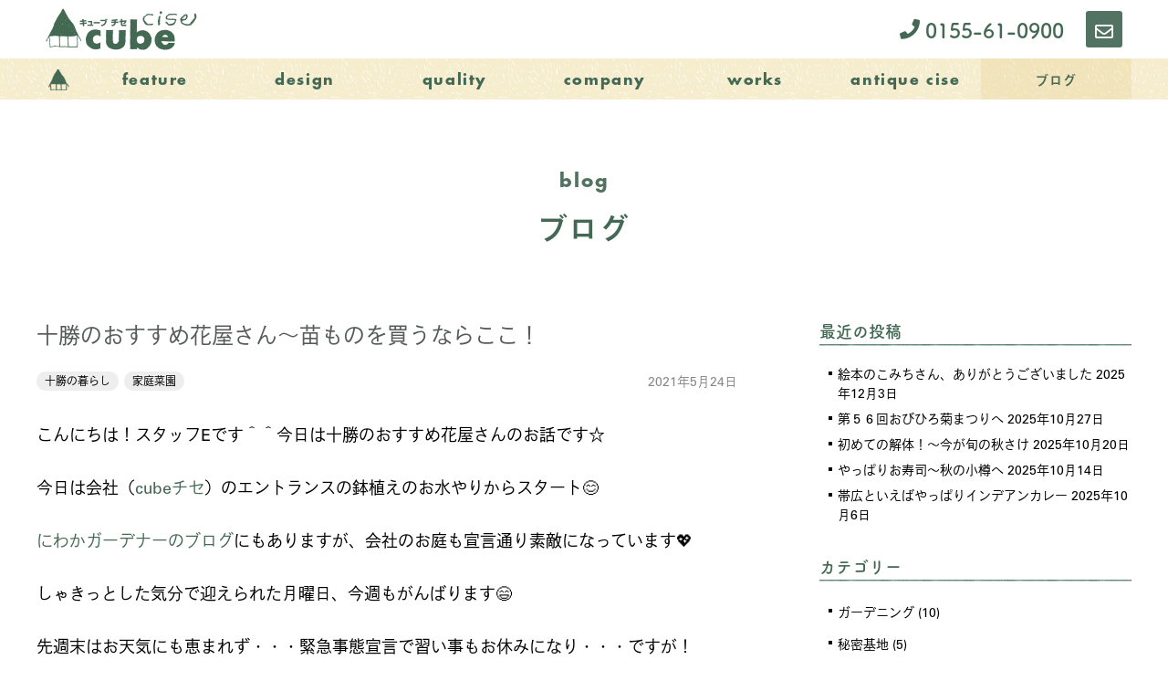

--- FILE ---
content_type: text/html; charset=UTF-8
request_url: https://co-cube.jp/2021/05/blog-2165/
body_size: 20943
content:
<!DOCTYPE html>
<html lang="ja">
<head>
<meta charset="UTF-8">
<meta name="viewport" content="width=device-width, initial-scale=1">
<meta http-equiv="x-ua-compatible" content="ie=edge">
<meta name='robots' content='index, follow, max-image-preview:large, max-snippet:-1, max-video-preview:-1' />

	<!-- This site is optimized with the Yoast SEO plugin v26.7 - https://yoast.com/wordpress/plugins/seo/ -->
	<title>十勝のおすすめ花屋さん～苗ものを買うならここ！ - ブログ - cube cise</title>
	<meta name="description" content="十勝のおすすめ花屋さん～苗ものを買いに行くならここ！こんにちは、スタッフEです！先週末十勝でおススメの花屋さん・かとう園芸さんで家庭菜園用の苗を買ってきました。トマトや茄子きゅうりなどいろいろ購入。ここのお花や苗はいつも鮮度がよく、花束やアレンジも素敵でいつもお世話になっているお花屋さんです。" />
	<link rel="canonical" href="https://co-cube.jp/2021/05/blog-2165/" />
	<meta property="og:locale" content="ja_JP" />
	<meta property="og:type" content="article" />
	<meta property="og:title" content="十勝のおすすめ花屋さん～苗ものを買うならここ！ - ブログ - cube cise" />
	<meta property="og:description" content="十勝のおすすめ花屋さん～苗ものを買いに行くならここ！こんにちは、スタッフEです！先週末十勝でおススメの花屋さん・かとう園芸さんで家庭菜園用の苗を買ってきました。トマトや茄子きゅうりなどいろいろ購入。ここのお花や苗はいつも鮮度がよく、花束やアレンジも素敵でいつもお世話になっているお花屋さんです。" />
	<meta property="og:url" content="https://co-cube.jp/2021/05/blog-2165/" />
	<meta property="og:site_name" content="cube cise" />
	<meta property="article:publisher" content="https://www.facebook.com/cubecise/" />
	<meta property="article:published_time" content="2021-05-24T04:39:15+00:00" />
	<meta property="article:modified_time" content="2021-05-24T04:39:16+00:00" />
	<meta property="og:image" content="https://co-cube.jp/wordpress/wp-content/uploads/2021/05/IMG_3492.jpg" />
	<meta name="author" content="スタッフE" />
	<meta name="twitter:card" content="summary_large_image" />
	<meta name="twitter:label1" content="執筆者" />
	<meta name="twitter:data1" content="スタッフE" />
	<meta name="twitter:label2" content="推定読み取り時間" />
	<meta name="twitter:data2" content="2分" />
	<script type="application/ld+json" class="yoast-schema-graph">{"@context":"https://schema.org","@graph":[{"@type":"Article","@id":"https://co-cube.jp/2021/05/blog-2165/#article","isPartOf":{"@id":"https://co-cube.jp/2021/05/blog-2165/"},"author":{"name":"スタッフE","@id":"https://co-cube.jp/#/schema/person/bbaac1ab5137b1dfc8909f76ccedc95d"},"headline":"十勝のおすすめ花屋さん～苗ものを買うならここ！","datePublished":"2021-05-24T04:39:15+00:00","dateModified":"2021-05-24T04:39:16+00:00","mainEntityOfPage":{"@id":"https://co-cube.jp/2021/05/blog-2165/"},"wordCount":2,"publisher":{"@id":"https://co-cube.jp/#organization"},"image":{"@id":"https://co-cube.jp/2021/05/blog-2165/#primaryimage"},"thumbnailUrl":"https://co-cube.jp/wordpress/wp-content/uploads/2021/05/IMG_3492.jpg","articleSection":["十勝の暮らし","家庭菜園"],"inLanguage":"ja"},{"@type":"WebPage","@id":"https://co-cube.jp/2021/05/blog-2165/","url":"https://co-cube.jp/2021/05/blog-2165/","name":"十勝のおすすめ花屋さん～苗ものを買うならここ！ - ブログ - cube cise","isPartOf":{"@id":"https://co-cube.jp/#website"},"primaryImageOfPage":{"@id":"https://co-cube.jp/2021/05/blog-2165/#primaryimage"},"image":{"@id":"https://co-cube.jp/2021/05/blog-2165/#primaryimage"},"thumbnailUrl":"https://co-cube.jp/wordpress/wp-content/uploads/2021/05/IMG_3492.jpg","datePublished":"2021-05-24T04:39:15+00:00","dateModified":"2021-05-24T04:39:16+00:00","description":"十勝のおすすめ花屋さん～苗ものを買いに行くならここ！こんにちは、スタッフEです！先週末十勝でおススメの花屋さん・かとう園芸さんで家庭菜園用の苗を買ってきました。トマトや茄子きゅうりなどいろいろ購入。ここのお花や苗はいつも鮮度がよく、花束やアレンジも素敵でいつもお世話になっているお花屋さんです。","inLanguage":"ja","potentialAction":[{"@type":"ReadAction","target":["https://co-cube.jp/2021/05/blog-2165/"]}]},{"@type":"ImageObject","inLanguage":"ja","@id":"https://co-cube.jp/2021/05/blog-2165/#primaryimage","url":"https://co-cube.jp/wordpress/wp-content/uploads/2021/05/IMG_3492.jpg","contentUrl":"https://co-cube.jp/wordpress/wp-content/uploads/2021/05/IMG_3492.jpg","width":525,"height":700},{"@type":"WebSite","@id":"https://co-cube.jp/#website","url":"https://co-cube.jp/","name":"cube cise","description":"","publisher":{"@id":"https://co-cube.jp/#organization"},"potentialAction":[{"@type":"SearchAction","target":{"@type":"EntryPoint","urlTemplate":"https://co-cube.jp/?s={search_term_string}"},"query-input":{"@type":"PropertyValueSpecification","valueRequired":true,"valueName":"search_term_string"}}],"inLanguage":"ja"},{"@type":"Organization","@id":"https://co-cube.jp/#organization","name":"株式会社cubeチセ","url":"https://co-cube.jp/","logo":{"@type":"ImageObject","inLanguage":"ja","@id":"https://co-cube.jp/#/schema/logo/image/","url":"https://co-cube.jp/wordpress/wp-content/uploads/2021/04/logo.png","contentUrl":"https://co-cube.jp/wordpress/wp-content/uploads/2021/04/logo.png","width":332,"height":92,"caption":"株式会社cubeチセ"},"image":{"@id":"https://co-cube.jp/#/schema/logo/image/"},"sameAs":["https://www.facebook.com/cubecise/","https://www.instagram.com/cubecise/"]},{"@type":"Person","@id":"https://co-cube.jp/#/schema/person/bbaac1ab5137b1dfc8909f76ccedc95d","name":"スタッフE","image":{"@type":"ImageObject","inLanguage":"ja","@id":"https://co-cube.jp/#/schema/person/image/","url":"https://secure.gravatar.com/avatar/51e5c856de7b296dfd19db59a8ef9ce10d03f6b75fade720aca2c16a7eb45dda?s=96&d=mm&r=g","contentUrl":"https://secure.gravatar.com/avatar/51e5c856de7b296dfd19db59a8ef9ce10d03f6b75fade720aca2c16a7eb45dda?s=96&d=mm&r=g","caption":"スタッフE"},"description":"cubeチセスタッフ。木金はアンティークチセ勤務。 お客様のお子様と遊ぶのも担当。 晩酌と料理、海外ドラマを見ることが趣味。悩み、すぐ迷子になる。","url":"https://co-cube.jp/author/staff/"}]}</script>
	<!-- / Yoast SEO plugin. -->


<link rel='dns-prefetch' href='//ajaxzip3.github.io' />
<link rel="alternate" title="oEmbed (JSON)" type="application/json+oembed" href="https://co-cube.jp/wp-json/oembed/1.0/embed?url=https%3A%2F%2Fco-cube.jp%2F2021%2F05%2Fblog-2165%2F" />
<link rel="alternate" title="oEmbed (XML)" type="text/xml+oembed" href="https://co-cube.jp/wp-json/oembed/1.0/embed?url=https%3A%2F%2Fco-cube.jp%2F2021%2F05%2Fblog-2165%2F&#038;format=xml" />
<style id='wp-img-auto-sizes-contain-inline-css' type='text/css'>
img:is([sizes=auto i],[sizes^="auto," i]){contain-intrinsic-size:3000px 1500px}
/*# sourceURL=wp-img-auto-sizes-contain-inline-css */
</style>
<style id='wp-emoji-styles-inline-css' type='text/css'>

	img.wp-smiley, img.emoji {
		display: inline !important;
		border: none !important;
		box-shadow: none !important;
		height: 1em !important;
		width: 1em !important;
		margin: 0 0.07em !important;
		vertical-align: -0.1em !important;
		background: none !important;
		padding: 0 !important;
	}
/*# sourceURL=wp-emoji-styles-inline-css */
</style>
<style id='wp-block-library-inline-css' type='text/css'>
:root{--wp-block-synced-color:#7a00df;--wp-block-synced-color--rgb:122,0,223;--wp-bound-block-color:var(--wp-block-synced-color);--wp-editor-canvas-background:#ddd;--wp-admin-theme-color:#007cba;--wp-admin-theme-color--rgb:0,124,186;--wp-admin-theme-color-darker-10:#006ba1;--wp-admin-theme-color-darker-10--rgb:0,107,160.5;--wp-admin-theme-color-darker-20:#005a87;--wp-admin-theme-color-darker-20--rgb:0,90,135;--wp-admin-border-width-focus:2px}@media (min-resolution:192dpi){:root{--wp-admin-border-width-focus:1.5px}}.wp-element-button{cursor:pointer}:root .has-very-light-gray-background-color{background-color:#eee}:root .has-very-dark-gray-background-color{background-color:#313131}:root .has-very-light-gray-color{color:#eee}:root .has-very-dark-gray-color{color:#313131}:root .has-vivid-green-cyan-to-vivid-cyan-blue-gradient-background{background:linear-gradient(135deg,#00d084,#0693e3)}:root .has-purple-crush-gradient-background{background:linear-gradient(135deg,#34e2e4,#4721fb 50%,#ab1dfe)}:root .has-hazy-dawn-gradient-background{background:linear-gradient(135deg,#faaca8,#dad0ec)}:root .has-subdued-olive-gradient-background{background:linear-gradient(135deg,#fafae1,#67a671)}:root .has-atomic-cream-gradient-background{background:linear-gradient(135deg,#fdd79a,#004a59)}:root .has-nightshade-gradient-background{background:linear-gradient(135deg,#330968,#31cdcf)}:root .has-midnight-gradient-background{background:linear-gradient(135deg,#020381,#2874fc)}:root{--wp--preset--font-size--normal:16px;--wp--preset--font-size--huge:42px}.has-regular-font-size{font-size:1em}.has-larger-font-size{font-size:2.625em}.has-normal-font-size{font-size:var(--wp--preset--font-size--normal)}.has-huge-font-size{font-size:var(--wp--preset--font-size--huge)}.has-text-align-center{text-align:center}.has-text-align-left{text-align:left}.has-text-align-right{text-align:right}.has-fit-text{white-space:nowrap!important}#end-resizable-editor-section{display:none}.aligncenter{clear:both}.items-justified-left{justify-content:flex-start}.items-justified-center{justify-content:center}.items-justified-right{justify-content:flex-end}.items-justified-space-between{justify-content:space-between}.screen-reader-text{border:0;clip-path:inset(50%);height:1px;margin:-1px;overflow:hidden;padding:0;position:absolute;width:1px;word-wrap:normal!important}.screen-reader-text:focus{background-color:#ddd;clip-path:none;color:#444;display:block;font-size:1em;height:auto;left:5px;line-height:normal;padding:15px 23px 14px;text-decoration:none;top:5px;width:auto;z-index:100000}html :where(.has-border-color){border-style:solid}html :where([style*=border-top-color]){border-top-style:solid}html :where([style*=border-right-color]){border-right-style:solid}html :where([style*=border-bottom-color]){border-bottom-style:solid}html :where([style*=border-left-color]){border-left-style:solid}html :where([style*=border-width]){border-style:solid}html :where([style*=border-top-width]){border-top-style:solid}html :where([style*=border-right-width]){border-right-style:solid}html :where([style*=border-bottom-width]){border-bottom-style:solid}html :where([style*=border-left-width]){border-left-style:solid}html :where(img[class*=wp-image-]){height:auto;max-width:100%}:where(figure){margin:0 0 1em}html :where(.is-position-sticky){--wp-admin--admin-bar--position-offset:var(--wp-admin--admin-bar--height,0px)}@media screen and (max-width:600px){html :where(.is-position-sticky){--wp-admin--admin-bar--position-offset:0px}}

/*# sourceURL=wp-block-library-inline-css */
</style><style id='wp-block-gallery-inline-css' type='text/css'>
.blocks-gallery-grid:not(.has-nested-images),.wp-block-gallery:not(.has-nested-images){display:flex;flex-wrap:wrap;list-style-type:none;margin:0;padding:0}.blocks-gallery-grid:not(.has-nested-images) .blocks-gallery-image,.blocks-gallery-grid:not(.has-nested-images) .blocks-gallery-item,.wp-block-gallery:not(.has-nested-images) .blocks-gallery-image,.wp-block-gallery:not(.has-nested-images) .blocks-gallery-item{display:flex;flex-direction:column;flex-grow:1;justify-content:center;margin:0 1em 1em 0;position:relative;width:calc(50% - 1em)}.blocks-gallery-grid:not(.has-nested-images) .blocks-gallery-image:nth-of-type(2n),.blocks-gallery-grid:not(.has-nested-images) .blocks-gallery-item:nth-of-type(2n),.wp-block-gallery:not(.has-nested-images) .blocks-gallery-image:nth-of-type(2n),.wp-block-gallery:not(.has-nested-images) .blocks-gallery-item:nth-of-type(2n){margin-right:0}.blocks-gallery-grid:not(.has-nested-images) .blocks-gallery-image figure,.blocks-gallery-grid:not(.has-nested-images) .blocks-gallery-item figure,.wp-block-gallery:not(.has-nested-images) .blocks-gallery-image figure,.wp-block-gallery:not(.has-nested-images) .blocks-gallery-item figure{align-items:flex-end;display:flex;height:100%;justify-content:flex-start;margin:0}.blocks-gallery-grid:not(.has-nested-images) .blocks-gallery-image img,.blocks-gallery-grid:not(.has-nested-images) .blocks-gallery-item img,.wp-block-gallery:not(.has-nested-images) .blocks-gallery-image img,.wp-block-gallery:not(.has-nested-images) .blocks-gallery-item img{display:block;height:auto;max-width:100%;width:auto}.blocks-gallery-grid:not(.has-nested-images) .blocks-gallery-image figcaption,.blocks-gallery-grid:not(.has-nested-images) .blocks-gallery-item figcaption,.wp-block-gallery:not(.has-nested-images) .blocks-gallery-image figcaption,.wp-block-gallery:not(.has-nested-images) .blocks-gallery-item figcaption{background:linear-gradient(0deg,#000000b3,#0000004d 70%,#0000);bottom:0;box-sizing:border-box;color:#fff;font-size:.8em;margin:0;max-height:100%;overflow:auto;padding:3em .77em .7em;position:absolute;text-align:center;width:100%;z-index:2}.blocks-gallery-grid:not(.has-nested-images) .blocks-gallery-image figcaption img,.blocks-gallery-grid:not(.has-nested-images) .blocks-gallery-item figcaption img,.wp-block-gallery:not(.has-nested-images) .blocks-gallery-image figcaption img,.wp-block-gallery:not(.has-nested-images) .blocks-gallery-item figcaption img{display:inline}.blocks-gallery-grid:not(.has-nested-images) figcaption,.wp-block-gallery:not(.has-nested-images) figcaption{flex-grow:1}.blocks-gallery-grid:not(.has-nested-images).is-cropped .blocks-gallery-image a,.blocks-gallery-grid:not(.has-nested-images).is-cropped .blocks-gallery-image img,.blocks-gallery-grid:not(.has-nested-images).is-cropped .blocks-gallery-item a,.blocks-gallery-grid:not(.has-nested-images).is-cropped .blocks-gallery-item img,.wp-block-gallery:not(.has-nested-images).is-cropped .blocks-gallery-image a,.wp-block-gallery:not(.has-nested-images).is-cropped .blocks-gallery-image img,.wp-block-gallery:not(.has-nested-images).is-cropped .blocks-gallery-item a,.wp-block-gallery:not(.has-nested-images).is-cropped .blocks-gallery-item img{flex:1;height:100%;object-fit:cover;width:100%}.blocks-gallery-grid:not(.has-nested-images).columns-1 .blocks-gallery-image,.blocks-gallery-grid:not(.has-nested-images).columns-1 .blocks-gallery-item,.wp-block-gallery:not(.has-nested-images).columns-1 .blocks-gallery-image,.wp-block-gallery:not(.has-nested-images).columns-1 .blocks-gallery-item{margin-right:0;width:100%}@media (min-width:600px){.blocks-gallery-grid:not(.has-nested-images).columns-3 .blocks-gallery-image,.blocks-gallery-grid:not(.has-nested-images).columns-3 .blocks-gallery-item,.wp-block-gallery:not(.has-nested-images).columns-3 .blocks-gallery-image,.wp-block-gallery:not(.has-nested-images).columns-3 .blocks-gallery-item{margin-right:1em;width:calc(33.33333% - .66667em)}.blocks-gallery-grid:not(.has-nested-images).columns-4 .blocks-gallery-image,.blocks-gallery-grid:not(.has-nested-images).columns-4 .blocks-gallery-item,.wp-block-gallery:not(.has-nested-images).columns-4 .blocks-gallery-image,.wp-block-gallery:not(.has-nested-images).columns-4 .blocks-gallery-item{margin-right:1em;width:calc(25% - .75em)}.blocks-gallery-grid:not(.has-nested-images).columns-5 .blocks-gallery-image,.blocks-gallery-grid:not(.has-nested-images).columns-5 .blocks-gallery-item,.wp-block-gallery:not(.has-nested-images).columns-5 .blocks-gallery-image,.wp-block-gallery:not(.has-nested-images).columns-5 .blocks-gallery-item{margin-right:1em;width:calc(20% - .8em)}.blocks-gallery-grid:not(.has-nested-images).columns-6 .blocks-gallery-image,.blocks-gallery-grid:not(.has-nested-images).columns-6 .blocks-gallery-item,.wp-block-gallery:not(.has-nested-images).columns-6 .blocks-gallery-image,.wp-block-gallery:not(.has-nested-images).columns-6 .blocks-gallery-item{margin-right:1em;width:calc(16.66667% - .83333em)}.blocks-gallery-grid:not(.has-nested-images).columns-7 .blocks-gallery-image,.blocks-gallery-grid:not(.has-nested-images).columns-7 .blocks-gallery-item,.wp-block-gallery:not(.has-nested-images).columns-7 .blocks-gallery-image,.wp-block-gallery:not(.has-nested-images).columns-7 .blocks-gallery-item{margin-right:1em;width:calc(14.28571% - .85714em)}.blocks-gallery-grid:not(.has-nested-images).columns-8 .blocks-gallery-image,.blocks-gallery-grid:not(.has-nested-images).columns-8 .blocks-gallery-item,.wp-block-gallery:not(.has-nested-images).columns-8 .blocks-gallery-image,.wp-block-gallery:not(.has-nested-images).columns-8 .blocks-gallery-item{margin-right:1em;width:calc(12.5% - .875em)}.blocks-gallery-grid:not(.has-nested-images).columns-1 .blocks-gallery-image:nth-of-type(1n),.blocks-gallery-grid:not(.has-nested-images).columns-1 .blocks-gallery-item:nth-of-type(1n),.blocks-gallery-grid:not(.has-nested-images).columns-2 .blocks-gallery-image:nth-of-type(2n),.blocks-gallery-grid:not(.has-nested-images).columns-2 .blocks-gallery-item:nth-of-type(2n),.blocks-gallery-grid:not(.has-nested-images).columns-3 .blocks-gallery-image:nth-of-type(3n),.blocks-gallery-grid:not(.has-nested-images).columns-3 .blocks-gallery-item:nth-of-type(3n),.blocks-gallery-grid:not(.has-nested-images).columns-4 .blocks-gallery-image:nth-of-type(4n),.blocks-gallery-grid:not(.has-nested-images).columns-4 .blocks-gallery-item:nth-of-type(4n),.blocks-gallery-grid:not(.has-nested-images).columns-5 .blocks-gallery-image:nth-of-type(5n),.blocks-gallery-grid:not(.has-nested-images).columns-5 .blocks-gallery-item:nth-of-type(5n),.blocks-gallery-grid:not(.has-nested-images).columns-6 .blocks-gallery-image:nth-of-type(6n),.blocks-gallery-grid:not(.has-nested-images).columns-6 .blocks-gallery-item:nth-of-type(6n),.blocks-gallery-grid:not(.has-nested-images).columns-7 .blocks-gallery-image:nth-of-type(7n),.blocks-gallery-grid:not(.has-nested-images).columns-7 .blocks-gallery-item:nth-of-type(7n),.blocks-gallery-grid:not(.has-nested-images).columns-8 .blocks-gallery-image:nth-of-type(8n),.blocks-gallery-grid:not(.has-nested-images).columns-8 .blocks-gallery-item:nth-of-type(8n),.wp-block-gallery:not(.has-nested-images).columns-1 .blocks-gallery-image:nth-of-type(1n),.wp-block-gallery:not(.has-nested-images).columns-1 .blocks-gallery-item:nth-of-type(1n),.wp-block-gallery:not(.has-nested-images).columns-2 .blocks-gallery-image:nth-of-type(2n),.wp-block-gallery:not(.has-nested-images).columns-2 .blocks-gallery-item:nth-of-type(2n),.wp-block-gallery:not(.has-nested-images).columns-3 .blocks-gallery-image:nth-of-type(3n),.wp-block-gallery:not(.has-nested-images).columns-3 .blocks-gallery-item:nth-of-type(3n),.wp-block-gallery:not(.has-nested-images).columns-4 .blocks-gallery-image:nth-of-type(4n),.wp-block-gallery:not(.has-nested-images).columns-4 .blocks-gallery-item:nth-of-type(4n),.wp-block-gallery:not(.has-nested-images).columns-5 .blocks-gallery-image:nth-of-type(5n),.wp-block-gallery:not(.has-nested-images).columns-5 .blocks-gallery-item:nth-of-type(5n),.wp-block-gallery:not(.has-nested-images).columns-6 .blocks-gallery-image:nth-of-type(6n),.wp-block-gallery:not(.has-nested-images).columns-6 .blocks-gallery-item:nth-of-type(6n),.wp-block-gallery:not(.has-nested-images).columns-7 .blocks-gallery-image:nth-of-type(7n),.wp-block-gallery:not(.has-nested-images).columns-7 .blocks-gallery-item:nth-of-type(7n),.wp-block-gallery:not(.has-nested-images).columns-8 .blocks-gallery-image:nth-of-type(8n),.wp-block-gallery:not(.has-nested-images).columns-8 .blocks-gallery-item:nth-of-type(8n){margin-right:0}}.blocks-gallery-grid:not(.has-nested-images) .blocks-gallery-image:last-child,.blocks-gallery-grid:not(.has-nested-images) .blocks-gallery-item:last-child,.wp-block-gallery:not(.has-nested-images) .blocks-gallery-image:last-child,.wp-block-gallery:not(.has-nested-images) .blocks-gallery-item:last-child{margin-right:0}.blocks-gallery-grid:not(.has-nested-images).alignleft,.blocks-gallery-grid:not(.has-nested-images).alignright,.wp-block-gallery:not(.has-nested-images).alignleft,.wp-block-gallery:not(.has-nested-images).alignright{max-width:420px;width:100%}.blocks-gallery-grid:not(.has-nested-images).aligncenter .blocks-gallery-item figure,.wp-block-gallery:not(.has-nested-images).aligncenter .blocks-gallery-item figure{justify-content:center}.wp-block-gallery:not(.is-cropped) .blocks-gallery-item{align-self:flex-start}figure.wp-block-gallery.has-nested-images{align-items:normal}.wp-block-gallery.has-nested-images figure.wp-block-image:not(#individual-image){margin:0;width:calc(50% - var(--wp--style--unstable-gallery-gap, 16px)/2)}.wp-block-gallery.has-nested-images figure.wp-block-image{box-sizing:border-box;display:flex;flex-direction:column;flex-grow:1;justify-content:center;max-width:100%;position:relative}.wp-block-gallery.has-nested-images figure.wp-block-image>a,.wp-block-gallery.has-nested-images figure.wp-block-image>div{flex-direction:column;flex-grow:1;margin:0}.wp-block-gallery.has-nested-images figure.wp-block-image img{display:block;height:auto;max-width:100%!important;width:auto}.wp-block-gallery.has-nested-images figure.wp-block-image figcaption,.wp-block-gallery.has-nested-images figure.wp-block-image:has(figcaption):before{bottom:0;left:0;max-height:100%;position:absolute;right:0}.wp-block-gallery.has-nested-images figure.wp-block-image:has(figcaption):before{backdrop-filter:blur(3px);content:"";height:100%;-webkit-mask-image:linear-gradient(0deg,#000 20%,#0000);mask-image:linear-gradient(0deg,#000 20%,#0000);max-height:40%;pointer-events:none}.wp-block-gallery.has-nested-images figure.wp-block-image figcaption{box-sizing:border-box;color:#fff;font-size:13px;margin:0;overflow:auto;padding:1em;text-align:center;text-shadow:0 0 1.5px #000}.wp-block-gallery.has-nested-images figure.wp-block-image figcaption::-webkit-scrollbar{height:12px;width:12px}.wp-block-gallery.has-nested-images figure.wp-block-image figcaption::-webkit-scrollbar-track{background-color:initial}.wp-block-gallery.has-nested-images figure.wp-block-image figcaption::-webkit-scrollbar-thumb{background-clip:padding-box;background-color:initial;border:3px solid #0000;border-radius:8px}.wp-block-gallery.has-nested-images figure.wp-block-image figcaption:focus-within::-webkit-scrollbar-thumb,.wp-block-gallery.has-nested-images figure.wp-block-image figcaption:focus::-webkit-scrollbar-thumb,.wp-block-gallery.has-nested-images figure.wp-block-image figcaption:hover::-webkit-scrollbar-thumb{background-color:#fffc}.wp-block-gallery.has-nested-images figure.wp-block-image figcaption{scrollbar-color:#0000 #0000;scrollbar-gutter:stable both-edges;scrollbar-width:thin}.wp-block-gallery.has-nested-images figure.wp-block-image figcaption:focus,.wp-block-gallery.has-nested-images figure.wp-block-image figcaption:focus-within,.wp-block-gallery.has-nested-images figure.wp-block-image figcaption:hover{scrollbar-color:#fffc #0000}.wp-block-gallery.has-nested-images figure.wp-block-image figcaption{will-change:transform}@media (hover:none){.wp-block-gallery.has-nested-images figure.wp-block-image figcaption{scrollbar-color:#fffc #0000}}.wp-block-gallery.has-nested-images figure.wp-block-image figcaption{background:linear-gradient(0deg,#0006,#0000)}.wp-block-gallery.has-nested-images figure.wp-block-image figcaption img{display:inline}.wp-block-gallery.has-nested-images figure.wp-block-image figcaption a{color:inherit}.wp-block-gallery.has-nested-images figure.wp-block-image.has-custom-border img{box-sizing:border-box}.wp-block-gallery.has-nested-images figure.wp-block-image.has-custom-border>a,.wp-block-gallery.has-nested-images figure.wp-block-image.has-custom-border>div,.wp-block-gallery.has-nested-images figure.wp-block-image.is-style-rounded>a,.wp-block-gallery.has-nested-images figure.wp-block-image.is-style-rounded>div{flex:1 1 auto}.wp-block-gallery.has-nested-images figure.wp-block-image.has-custom-border figcaption,.wp-block-gallery.has-nested-images figure.wp-block-image.is-style-rounded figcaption{background:none;color:inherit;flex:initial;margin:0;padding:10px 10px 9px;position:relative;text-shadow:none}.wp-block-gallery.has-nested-images figure.wp-block-image.has-custom-border:before,.wp-block-gallery.has-nested-images figure.wp-block-image.is-style-rounded:before{content:none}.wp-block-gallery.has-nested-images figcaption{flex-basis:100%;flex-grow:1;text-align:center}.wp-block-gallery.has-nested-images:not(.is-cropped) figure.wp-block-image:not(#individual-image){margin-bottom:auto;margin-top:0}.wp-block-gallery.has-nested-images.is-cropped figure.wp-block-image:not(#individual-image){align-self:inherit}.wp-block-gallery.has-nested-images.is-cropped figure.wp-block-image:not(#individual-image)>a,.wp-block-gallery.has-nested-images.is-cropped figure.wp-block-image:not(#individual-image)>div:not(.components-drop-zone){display:flex}.wp-block-gallery.has-nested-images.is-cropped figure.wp-block-image:not(#individual-image) a,.wp-block-gallery.has-nested-images.is-cropped figure.wp-block-image:not(#individual-image) img{flex:1 0 0%;height:100%;object-fit:cover;width:100%}.wp-block-gallery.has-nested-images.columns-1 figure.wp-block-image:not(#individual-image){width:100%}@media (min-width:600px){.wp-block-gallery.has-nested-images.columns-3 figure.wp-block-image:not(#individual-image){width:calc(33.33333% - var(--wp--style--unstable-gallery-gap, 16px)*.66667)}.wp-block-gallery.has-nested-images.columns-4 figure.wp-block-image:not(#individual-image){width:calc(25% - var(--wp--style--unstable-gallery-gap, 16px)*.75)}.wp-block-gallery.has-nested-images.columns-5 figure.wp-block-image:not(#individual-image){width:calc(20% - var(--wp--style--unstable-gallery-gap, 16px)*.8)}.wp-block-gallery.has-nested-images.columns-6 figure.wp-block-image:not(#individual-image){width:calc(16.66667% - var(--wp--style--unstable-gallery-gap, 16px)*.83333)}.wp-block-gallery.has-nested-images.columns-7 figure.wp-block-image:not(#individual-image){width:calc(14.28571% - var(--wp--style--unstable-gallery-gap, 16px)*.85714)}.wp-block-gallery.has-nested-images.columns-8 figure.wp-block-image:not(#individual-image){width:calc(12.5% - var(--wp--style--unstable-gallery-gap, 16px)*.875)}.wp-block-gallery.has-nested-images.columns-default figure.wp-block-image:not(#individual-image){width:calc(33.33% - var(--wp--style--unstable-gallery-gap, 16px)*.66667)}.wp-block-gallery.has-nested-images.columns-default figure.wp-block-image:not(#individual-image):first-child:nth-last-child(2),.wp-block-gallery.has-nested-images.columns-default figure.wp-block-image:not(#individual-image):first-child:nth-last-child(2)~figure.wp-block-image:not(#individual-image){width:calc(50% - var(--wp--style--unstable-gallery-gap, 16px)*.5)}.wp-block-gallery.has-nested-images.columns-default figure.wp-block-image:not(#individual-image):first-child:last-child{width:100%}}.wp-block-gallery.has-nested-images.alignleft,.wp-block-gallery.has-nested-images.alignright{max-width:420px;width:100%}.wp-block-gallery.has-nested-images.aligncenter{justify-content:center}
/*# sourceURL=https://co-cube.jp/wordpress/wp-includes/blocks/gallery/style.min.css */
</style>
<style id='wp-block-image-inline-css' type='text/css'>
.wp-block-image>a,.wp-block-image>figure>a{display:inline-block}.wp-block-image img{box-sizing:border-box;height:auto;max-width:100%;vertical-align:bottom}@media not (prefers-reduced-motion){.wp-block-image img.hide{visibility:hidden}.wp-block-image img.show{animation:show-content-image .4s}}.wp-block-image[style*=border-radius] img,.wp-block-image[style*=border-radius]>a{border-radius:inherit}.wp-block-image.has-custom-border img{box-sizing:border-box}.wp-block-image.aligncenter{text-align:center}.wp-block-image.alignfull>a,.wp-block-image.alignwide>a{width:100%}.wp-block-image.alignfull img,.wp-block-image.alignwide img{height:auto;width:100%}.wp-block-image .aligncenter,.wp-block-image .alignleft,.wp-block-image .alignright,.wp-block-image.aligncenter,.wp-block-image.alignleft,.wp-block-image.alignright{display:table}.wp-block-image .aligncenter>figcaption,.wp-block-image .alignleft>figcaption,.wp-block-image .alignright>figcaption,.wp-block-image.aligncenter>figcaption,.wp-block-image.alignleft>figcaption,.wp-block-image.alignright>figcaption{caption-side:bottom;display:table-caption}.wp-block-image .alignleft{float:left;margin:.5em 1em .5em 0}.wp-block-image .alignright{float:right;margin:.5em 0 .5em 1em}.wp-block-image .aligncenter{margin-left:auto;margin-right:auto}.wp-block-image :where(figcaption){margin-bottom:1em;margin-top:.5em}.wp-block-image.is-style-circle-mask img{border-radius:9999px}@supports ((-webkit-mask-image:none) or (mask-image:none)) or (-webkit-mask-image:none){.wp-block-image.is-style-circle-mask img{border-radius:0;-webkit-mask-image:url('data:image/svg+xml;utf8,<svg viewBox="0 0 100 100" xmlns="http://www.w3.org/2000/svg"><circle cx="50" cy="50" r="50"/></svg>');mask-image:url('data:image/svg+xml;utf8,<svg viewBox="0 0 100 100" xmlns="http://www.w3.org/2000/svg"><circle cx="50" cy="50" r="50"/></svg>');mask-mode:alpha;-webkit-mask-position:center;mask-position:center;-webkit-mask-repeat:no-repeat;mask-repeat:no-repeat;-webkit-mask-size:contain;mask-size:contain}}:root :where(.wp-block-image.is-style-rounded img,.wp-block-image .is-style-rounded img){border-radius:9999px}.wp-block-image figure{margin:0}.wp-lightbox-container{display:flex;flex-direction:column;position:relative}.wp-lightbox-container img{cursor:zoom-in}.wp-lightbox-container img:hover+button{opacity:1}.wp-lightbox-container button{align-items:center;backdrop-filter:blur(16px) saturate(180%);background-color:#5a5a5a40;border:none;border-radius:4px;cursor:zoom-in;display:flex;height:20px;justify-content:center;opacity:0;padding:0;position:absolute;right:16px;text-align:center;top:16px;width:20px;z-index:100}@media not (prefers-reduced-motion){.wp-lightbox-container button{transition:opacity .2s ease}}.wp-lightbox-container button:focus-visible{outline:3px auto #5a5a5a40;outline:3px auto -webkit-focus-ring-color;outline-offset:3px}.wp-lightbox-container button:hover{cursor:pointer;opacity:1}.wp-lightbox-container button:focus{opacity:1}.wp-lightbox-container button:focus,.wp-lightbox-container button:hover,.wp-lightbox-container button:not(:hover):not(:active):not(.has-background){background-color:#5a5a5a40;border:none}.wp-lightbox-overlay{box-sizing:border-box;cursor:zoom-out;height:100vh;left:0;overflow:hidden;position:fixed;top:0;visibility:hidden;width:100%;z-index:100000}.wp-lightbox-overlay .close-button{align-items:center;cursor:pointer;display:flex;justify-content:center;min-height:40px;min-width:40px;padding:0;position:absolute;right:calc(env(safe-area-inset-right) + 16px);top:calc(env(safe-area-inset-top) + 16px);z-index:5000000}.wp-lightbox-overlay .close-button:focus,.wp-lightbox-overlay .close-button:hover,.wp-lightbox-overlay .close-button:not(:hover):not(:active):not(.has-background){background:none;border:none}.wp-lightbox-overlay .lightbox-image-container{height:var(--wp--lightbox-container-height);left:50%;overflow:hidden;position:absolute;top:50%;transform:translate(-50%,-50%);transform-origin:top left;width:var(--wp--lightbox-container-width);z-index:9999999999}.wp-lightbox-overlay .wp-block-image{align-items:center;box-sizing:border-box;display:flex;height:100%;justify-content:center;margin:0;position:relative;transform-origin:0 0;width:100%;z-index:3000000}.wp-lightbox-overlay .wp-block-image img{height:var(--wp--lightbox-image-height);min-height:var(--wp--lightbox-image-height);min-width:var(--wp--lightbox-image-width);width:var(--wp--lightbox-image-width)}.wp-lightbox-overlay .wp-block-image figcaption{display:none}.wp-lightbox-overlay button{background:none;border:none}.wp-lightbox-overlay .scrim{background-color:#fff;height:100%;opacity:.9;position:absolute;width:100%;z-index:2000000}.wp-lightbox-overlay.active{visibility:visible}@media not (prefers-reduced-motion){.wp-lightbox-overlay.active{animation:turn-on-visibility .25s both}.wp-lightbox-overlay.active img{animation:turn-on-visibility .35s both}.wp-lightbox-overlay.show-closing-animation:not(.active){animation:turn-off-visibility .35s both}.wp-lightbox-overlay.show-closing-animation:not(.active) img{animation:turn-off-visibility .25s both}.wp-lightbox-overlay.zoom.active{animation:none;opacity:1;visibility:visible}.wp-lightbox-overlay.zoom.active .lightbox-image-container{animation:lightbox-zoom-in .4s}.wp-lightbox-overlay.zoom.active .lightbox-image-container img{animation:none}.wp-lightbox-overlay.zoom.active .scrim{animation:turn-on-visibility .4s forwards}.wp-lightbox-overlay.zoom.show-closing-animation:not(.active){animation:none}.wp-lightbox-overlay.zoom.show-closing-animation:not(.active) .lightbox-image-container{animation:lightbox-zoom-out .4s}.wp-lightbox-overlay.zoom.show-closing-animation:not(.active) .lightbox-image-container img{animation:none}.wp-lightbox-overlay.zoom.show-closing-animation:not(.active) .scrim{animation:turn-off-visibility .4s forwards}}@keyframes show-content-image{0%{visibility:hidden}99%{visibility:hidden}to{visibility:visible}}@keyframes turn-on-visibility{0%{opacity:0}to{opacity:1}}@keyframes turn-off-visibility{0%{opacity:1;visibility:visible}99%{opacity:0;visibility:visible}to{opacity:0;visibility:hidden}}@keyframes lightbox-zoom-in{0%{transform:translate(calc((-100vw + var(--wp--lightbox-scrollbar-width))/2 + var(--wp--lightbox-initial-left-position)),calc(-50vh + var(--wp--lightbox-initial-top-position))) scale(var(--wp--lightbox-scale))}to{transform:translate(-50%,-50%) scale(1)}}@keyframes lightbox-zoom-out{0%{transform:translate(-50%,-50%) scale(1);visibility:visible}99%{visibility:visible}to{transform:translate(calc((-100vw + var(--wp--lightbox-scrollbar-width))/2 + var(--wp--lightbox-initial-left-position)),calc(-50vh + var(--wp--lightbox-initial-top-position))) scale(var(--wp--lightbox-scale));visibility:hidden}}
/*# sourceURL=https://co-cube.jp/wordpress/wp-includes/blocks/image/style.min.css */
</style>
<style id='wp-block-paragraph-inline-css' type='text/css'>
.is-small-text{font-size:.875em}.is-regular-text{font-size:1em}.is-large-text{font-size:2.25em}.is-larger-text{font-size:3em}.has-drop-cap:not(:focus):first-letter{float:left;font-size:8.4em;font-style:normal;font-weight:100;line-height:.68;margin:.05em .1em 0 0;text-transform:uppercase}body.rtl .has-drop-cap:not(:focus):first-letter{float:none;margin-left:.1em}p.has-drop-cap.has-background{overflow:hidden}:root :where(p.has-background){padding:1.25em 2.375em}:where(p.has-text-color:not(.has-link-color)) a{color:inherit}p.has-text-align-left[style*="writing-mode:vertical-lr"],p.has-text-align-right[style*="writing-mode:vertical-rl"]{rotate:180deg}
/*# sourceURL=https://co-cube.jp/wordpress/wp-includes/blocks/paragraph/style.min.css */
</style>
<style id='global-styles-inline-css' type='text/css'>
:root{--wp--preset--aspect-ratio--square: 1;--wp--preset--aspect-ratio--4-3: 4/3;--wp--preset--aspect-ratio--3-4: 3/4;--wp--preset--aspect-ratio--3-2: 3/2;--wp--preset--aspect-ratio--2-3: 2/3;--wp--preset--aspect-ratio--16-9: 16/9;--wp--preset--aspect-ratio--9-16: 9/16;--wp--preset--color--black: #000000;--wp--preset--color--cyan-bluish-gray: #abb8c3;--wp--preset--color--white: #fff;--wp--preset--color--pale-pink: #f78da7;--wp--preset--color--vivid-red: #cf2e2e;--wp--preset--color--luminous-vivid-orange: #ff6900;--wp--preset--color--luminous-vivid-amber: #fcb900;--wp--preset--color--light-green-cyan: #7bdcb5;--wp--preset--color--vivid-green-cyan: #00d084;--wp--preset--color--pale-cyan-blue: #8ed1fc;--wp--preset--color--vivid-cyan-blue: #0693e3;--wp--preset--color--vivid-purple: #9b51e0;--wp--preset--color--gray: #000000;--wp--preset--color--first: #0044cc;--wp--preset--color--third: #C80000;--wp--preset--color--gray-fade: #eeeeee;--wp--preset--color--first-fade: #f0f4ff;--wp--preset--color--third-fade: #ffe9ee;--wp--preset--gradient--vivid-cyan-blue-to-vivid-purple: linear-gradient(135deg,rgb(6,147,227) 0%,rgb(155,81,224) 100%);--wp--preset--gradient--light-green-cyan-to-vivid-green-cyan: linear-gradient(135deg,rgb(122,220,180) 0%,rgb(0,208,130) 100%);--wp--preset--gradient--luminous-vivid-amber-to-luminous-vivid-orange: linear-gradient(135deg,rgb(252,185,0) 0%,rgb(255,105,0) 100%);--wp--preset--gradient--luminous-vivid-orange-to-vivid-red: linear-gradient(135deg,rgb(255,105,0) 0%,rgb(207,46,46) 100%);--wp--preset--gradient--very-light-gray-to-cyan-bluish-gray: linear-gradient(135deg,rgb(238,238,238) 0%,rgb(169,184,195) 100%);--wp--preset--gradient--cool-to-warm-spectrum: linear-gradient(135deg,rgb(74,234,220) 0%,rgb(151,120,209) 20%,rgb(207,42,186) 40%,rgb(238,44,130) 60%,rgb(251,105,98) 80%,rgb(254,248,76) 100%);--wp--preset--gradient--blush-light-purple: linear-gradient(135deg,rgb(255,206,236) 0%,rgb(152,150,240) 100%);--wp--preset--gradient--blush-bordeaux: linear-gradient(135deg,rgb(254,205,165) 0%,rgb(254,45,45) 50%,rgb(107,0,62) 100%);--wp--preset--gradient--luminous-dusk: linear-gradient(135deg,rgb(255,203,112) 0%,rgb(199,81,192) 50%,rgb(65,88,208) 100%);--wp--preset--gradient--pale-ocean: linear-gradient(135deg,rgb(255,245,203) 0%,rgb(182,227,212) 50%,rgb(51,167,181) 100%);--wp--preset--gradient--electric-grass: linear-gradient(135deg,rgb(202,248,128) 0%,rgb(113,206,126) 100%);--wp--preset--gradient--midnight: linear-gradient(135deg,rgb(2,3,129) 0%,rgb(40,116,252) 100%);--wp--preset--font-size--small: 13px;--wp--preset--font-size--medium: 20px;--wp--preset--font-size--large: 36px;--wp--preset--font-size--x-large: 42px;--wp--preset--spacing--20: 0.44rem;--wp--preset--spacing--30: 0.67rem;--wp--preset--spacing--40: 1rem;--wp--preset--spacing--50: 1.5rem;--wp--preset--spacing--60: 2.25rem;--wp--preset--spacing--70: 3.38rem;--wp--preset--spacing--80: 5.06rem;--wp--preset--shadow--natural: 6px 6px 9px rgba(0, 0, 0, 0.2);--wp--preset--shadow--deep: 12px 12px 50px rgba(0, 0, 0, 0.4);--wp--preset--shadow--sharp: 6px 6px 0px rgba(0, 0, 0, 0.2);--wp--preset--shadow--outlined: 6px 6px 0px -3px rgb(255, 255, 255), 6px 6px rgb(0, 0, 0);--wp--preset--shadow--crisp: 6px 6px 0px rgb(0, 0, 0);}:where(.is-layout-flex){gap: 0.5em;}:where(.is-layout-grid){gap: 0.5em;}body .is-layout-flex{display: flex;}.is-layout-flex{flex-wrap: wrap;align-items: center;}.is-layout-flex > :is(*, div){margin: 0;}body .is-layout-grid{display: grid;}.is-layout-grid > :is(*, div){margin: 0;}:where(.wp-block-columns.is-layout-flex){gap: 2em;}:where(.wp-block-columns.is-layout-grid){gap: 2em;}:where(.wp-block-post-template.is-layout-flex){gap: 1.25em;}:where(.wp-block-post-template.is-layout-grid){gap: 1.25em;}.has-black-color{color: var(--wp--preset--color--black) !important;}.has-cyan-bluish-gray-color{color: var(--wp--preset--color--cyan-bluish-gray) !important;}.has-white-color{color: var(--wp--preset--color--white) !important;}.has-pale-pink-color{color: var(--wp--preset--color--pale-pink) !important;}.has-vivid-red-color{color: var(--wp--preset--color--vivid-red) !important;}.has-luminous-vivid-orange-color{color: var(--wp--preset--color--luminous-vivid-orange) !important;}.has-luminous-vivid-amber-color{color: var(--wp--preset--color--luminous-vivid-amber) !important;}.has-light-green-cyan-color{color: var(--wp--preset--color--light-green-cyan) !important;}.has-vivid-green-cyan-color{color: var(--wp--preset--color--vivid-green-cyan) !important;}.has-pale-cyan-blue-color{color: var(--wp--preset--color--pale-cyan-blue) !important;}.has-vivid-cyan-blue-color{color: var(--wp--preset--color--vivid-cyan-blue) !important;}.has-vivid-purple-color{color: var(--wp--preset--color--vivid-purple) !important;}.has-black-background-color{background-color: var(--wp--preset--color--black) !important;}.has-cyan-bluish-gray-background-color{background-color: var(--wp--preset--color--cyan-bluish-gray) !important;}.has-white-background-color{background-color: var(--wp--preset--color--white) !important;}.has-pale-pink-background-color{background-color: var(--wp--preset--color--pale-pink) !important;}.has-vivid-red-background-color{background-color: var(--wp--preset--color--vivid-red) !important;}.has-luminous-vivid-orange-background-color{background-color: var(--wp--preset--color--luminous-vivid-orange) !important;}.has-luminous-vivid-amber-background-color{background-color: var(--wp--preset--color--luminous-vivid-amber) !important;}.has-light-green-cyan-background-color{background-color: var(--wp--preset--color--light-green-cyan) !important;}.has-vivid-green-cyan-background-color{background-color: var(--wp--preset--color--vivid-green-cyan) !important;}.has-pale-cyan-blue-background-color{background-color: var(--wp--preset--color--pale-cyan-blue) !important;}.has-vivid-cyan-blue-background-color{background-color: var(--wp--preset--color--vivid-cyan-blue) !important;}.has-vivid-purple-background-color{background-color: var(--wp--preset--color--vivid-purple) !important;}.has-black-border-color{border-color: var(--wp--preset--color--black) !important;}.has-cyan-bluish-gray-border-color{border-color: var(--wp--preset--color--cyan-bluish-gray) !important;}.has-white-border-color{border-color: var(--wp--preset--color--white) !important;}.has-pale-pink-border-color{border-color: var(--wp--preset--color--pale-pink) !important;}.has-vivid-red-border-color{border-color: var(--wp--preset--color--vivid-red) !important;}.has-luminous-vivid-orange-border-color{border-color: var(--wp--preset--color--luminous-vivid-orange) !important;}.has-luminous-vivid-amber-border-color{border-color: var(--wp--preset--color--luminous-vivid-amber) !important;}.has-light-green-cyan-border-color{border-color: var(--wp--preset--color--light-green-cyan) !important;}.has-vivid-green-cyan-border-color{border-color: var(--wp--preset--color--vivid-green-cyan) !important;}.has-pale-cyan-blue-border-color{border-color: var(--wp--preset--color--pale-cyan-blue) !important;}.has-vivid-cyan-blue-border-color{border-color: var(--wp--preset--color--vivid-cyan-blue) !important;}.has-vivid-purple-border-color{border-color: var(--wp--preset--color--vivid-purple) !important;}.has-vivid-cyan-blue-to-vivid-purple-gradient-background{background: var(--wp--preset--gradient--vivid-cyan-blue-to-vivid-purple) !important;}.has-light-green-cyan-to-vivid-green-cyan-gradient-background{background: var(--wp--preset--gradient--light-green-cyan-to-vivid-green-cyan) !important;}.has-luminous-vivid-amber-to-luminous-vivid-orange-gradient-background{background: var(--wp--preset--gradient--luminous-vivid-amber-to-luminous-vivid-orange) !important;}.has-luminous-vivid-orange-to-vivid-red-gradient-background{background: var(--wp--preset--gradient--luminous-vivid-orange-to-vivid-red) !important;}.has-very-light-gray-to-cyan-bluish-gray-gradient-background{background: var(--wp--preset--gradient--very-light-gray-to-cyan-bluish-gray) !important;}.has-cool-to-warm-spectrum-gradient-background{background: var(--wp--preset--gradient--cool-to-warm-spectrum) !important;}.has-blush-light-purple-gradient-background{background: var(--wp--preset--gradient--blush-light-purple) !important;}.has-blush-bordeaux-gradient-background{background: var(--wp--preset--gradient--blush-bordeaux) !important;}.has-luminous-dusk-gradient-background{background: var(--wp--preset--gradient--luminous-dusk) !important;}.has-pale-ocean-gradient-background{background: var(--wp--preset--gradient--pale-ocean) !important;}.has-electric-grass-gradient-background{background: var(--wp--preset--gradient--electric-grass) !important;}.has-midnight-gradient-background{background: var(--wp--preset--gradient--midnight) !important;}.has-small-font-size{font-size: var(--wp--preset--font-size--small) !important;}.has-medium-font-size{font-size: var(--wp--preset--font-size--medium) !important;}.has-large-font-size{font-size: var(--wp--preset--font-size--large) !important;}.has-x-large-font-size{font-size: var(--wp--preset--font-size--x-large) !important;}
/*# sourceURL=global-styles-inline-css */
</style>
<style id='core-block-supports-inline-css' type='text/css'>
.wp-block-gallery.wp-block-gallery-1{--wp--style--unstable-gallery-gap:var( --wp--style--gallery-gap-default, var( --gallery-block--gutter-size, var( --wp--style--block-gap, 0.5em ) ) );gap:var( --wp--style--gallery-gap-default, var( --gallery-block--gutter-size, var( --wp--style--block-gap, 0.5em ) ) );}
/*# sourceURL=core-block-supports-inline-css */
</style>

<style id='classic-theme-styles-inline-css' type='text/css'>
/*! This file is auto-generated */
.wp-block-button__link{color:#fff;background-color:#32373c;border-radius:9999px;box-shadow:none;text-decoration:none;padding:calc(.667em + 2px) calc(1.333em + 2px);font-size:1.125em}.wp-block-file__button{background:#32373c;color:#fff;text-decoration:none}
/*# sourceURL=/wp-includes/css/classic-themes.min.css */
</style>
<link rel='stylesheet' id='ws-hiraku-css-css' href='https://co-cube.jp/wordpress/wp-content/themes/housemaker2020/css/hiraku.min.css?ver=20260118030454' type='text/css' media='all' />
<link rel='stylesheet' id='ws-magnific-css-css' href='https://co-cube.jp/wordpress/wp-content/themes/housemaker2020/css/magnific-popup.css?ver=20260118030454' type='text/css' media='all' />
<link rel='stylesheet' id='ws-slick-css-css' href='https://co-cube.jp/wordpress/wp-content/themes/housemaker2020/slick/slick.css?ver=20260118030454' type='text/css' media='all' />
<link rel='stylesheet' id='ws-hjsicon-css-css' href='https://co-cube.jp/wordpress/wp-content/themes/housemaker2020/css/hjsicon.min.css?ver=20260118030454' type='text/css' media='all' />
<link rel='stylesheet' id='ws-fontawesome-css-css' href='https://co-cube.jp/wordpress/wp-content/themes/housemaker2020/css/fontawesome.min.css?ver=20260118030454' type='text/css' media='all' />
<link rel='stylesheet' id='ws-common-css-css' href='https://co-cube.jp/wordpress/wp-content/themes/cube/css/common.min.css?ver=20260118030454' type='text/css' media='all' />
<link rel='stylesheet' id='ws-styles-css-css' href='https://co-cube.jp/wordpress/wp-content/themes/cube/css/styles.min.css?ver=20260118030454' type='text/css' media='all' />
<script type="text/javascript" src="https://co-cube.jp/wordpress/wp-includes/js/jquery/jquery.min.js?ver=3.7.1" id="jquery-core-js"></script>
<script type="text/javascript" src="https://co-cube.jp/wordpress/wp-includes/js/jquery/jquery-migrate.min.js?ver=3.4.1" id="jquery-migrate-js"></script>
<link rel="https://api.w.org/" href="https://co-cube.jp/wp-json/" /><link rel="alternate" title="JSON" type="application/json" href="https://co-cube.jp/wp-json/wp/v2/posts/2165" /><link rel="EditURI" type="application/rsd+xml" title="RSD" href="https://co-cube.jp/wordpress/xmlrpc.php?rsd" />
<meta name="generator" content="WordPress 6.9" />
<link rel='shortlink' href='https://co-cube.jp/?p=2165' />
<style type="text/css">.saboxplugin-wrap{-webkit-box-sizing:border-box;-moz-box-sizing:border-box;-ms-box-sizing:border-box;box-sizing:border-box;border:1px solid #eee;width:100%;clear:both;display:block;overflow:hidden;word-wrap:break-word;position:relative}.saboxplugin-wrap .saboxplugin-gravatar{float:left;padding:0 20px 20px 20px}.saboxplugin-wrap .saboxplugin-gravatar img{max-width:100px;height:auto;border-radius:0;}.saboxplugin-wrap .saboxplugin-authorname{font-size:18px;line-height:1;margin:20px 0 0 20px;display:block}.saboxplugin-wrap .saboxplugin-authorname a{text-decoration:none}.saboxplugin-wrap .saboxplugin-authorname a:focus{outline:0}.saboxplugin-wrap .saboxplugin-desc{display:block;margin:5px 20px}.saboxplugin-wrap .saboxplugin-desc a{text-decoration:underline}.saboxplugin-wrap .saboxplugin-desc p{margin:5px 0 12px}.saboxplugin-wrap .saboxplugin-web{margin:0 20px 15px;text-align:left}.saboxplugin-wrap .sab-web-position{text-align:right}.saboxplugin-wrap .saboxplugin-web a{color:#ccc;text-decoration:none}.saboxplugin-wrap .saboxplugin-socials{position:relative;display:block;background:#fcfcfc;padding:5px;border-top:1px solid #eee}.saboxplugin-wrap .saboxplugin-socials a svg{width:20px;height:20px}.saboxplugin-wrap .saboxplugin-socials a svg .st2{fill:#fff; transform-origin:center center;}.saboxplugin-wrap .saboxplugin-socials a svg .st1{fill:rgba(0,0,0,.3)}.saboxplugin-wrap .saboxplugin-socials a:hover{opacity:.8;-webkit-transition:opacity .4s;-moz-transition:opacity .4s;-o-transition:opacity .4s;transition:opacity .4s;box-shadow:none!important;-webkit-box-shadow:none!important}.saboxplugin-wrap .saboxplugin-socials .saboxplugin-icon-color{box-shadow:none;padding:0;border:0;-webkit-transition:opacity .4s;-moz-transition:opacity .4s;-o-transition:opacity .4s;transition:opacity .4s;display:inline-block;color:#fff;font-size:0;text-decoration:inherit;margin:5px;-webkit-border-radius:0;-moz-border-radius:0;-ms-border-radius:0;-o-border-radius:0;border-radius:0;overflow:hidden}.saboxplugin-wrap .saboxplugin-socials .saboxplugin-icon-grey{text-decoration:inherit;box-shadow:none;position:relative;display:-moz-inline-stack;display:inline-block;vertical-align:middle;zoom:1;margin:10px 5px;color:#444;fill:#444}.clearfix:after,.clearfix:before{content:' ';display:table;line-height:0;clear:both}.ie7 .clearfix{zoom:1}.saboxplugin-socials.sabox-colored .saboxplugin-icon-color .sab-twitch{border-color:#38245c}.saboxplugin-socials.sabox-colored .saboxplugin-icon-color .sab-behance{border-color:#003eb0}.saboxplugin-socials.sabox-colored .saboxplugin-icon-color .sab-deviantart{border-color:#036824}.saboxplugin-socials.sabox-colored .saboxplugin-icon-color .sab-digg{border-color:#00327c}.saboxplugin-socials.sabox-colored .saboxplugin-icon-color .sab-dribbble{border-color:#ba1655}.saboxplugin-socials.sabox-colored .saboxplugin-icon-color .sab-facebook{border-color:#1e2e4f}.saboxplugin-socials.sabox-colored .saboxplugin-icon-color .sab-flickr{border-color:#003576}.saboxplugin-socials.sabox-colored .saboxplugin-icon-color .sab-github{border-color:#264874}.saboxplugin-socials.sabox-colored .saboxplugin-icon-color .sab-google{border-color:#0b51c5}.saboxplugin-socials.sabox-colored .saboxplugin-icon-color .sab-html5{border-color:#902e13}.saboxplugin-socials.sabox-colored .saboxplugin-icon-color .sab-instagram{border-color:#1630aa}.saboxplugin-socials.sabox-colored .saboxplugin-icon-color .sab-linkedin{border-color:#00344f}.saboxplugin-socials.sabox-colored .saboxplugin-icon-color .sab-pinterest{border-color:#5b040e}.saboxplugin-socials.sabox-colored .saboxplugin-icon-color .sab-reddit{border-color:#992900}.saboxplugin-socials.sabox-colored .saboxplugin-icon-color .sab-rss{border-color:#a43b0a}.saboxplugin-socials.sabox-colored .saboxplugin-icon-color .sab-sharethis{border-color:#5d8420}.saboxplugin-socials.sabox-colored .saboxplugin-icon-color .sab-soundcloud{border-color:#995200}.saboxplugin-socials.sabox-colored .saboxplugin-icon-color .sab-spotify{border-color:#0f612c}.saboxplugin-socials.sabox-colored .saboxplugin-icon-color .sab-stackoverflow{border-color:#a95009}.saboxplugin-socials.sabox-colored .saboxplugin-icon-color .sab-steam{border-color:#006388}.saboxplugin-socials.sabox-colored .saboxplugin-icon-color .sab-user_email{border-color:#b84e05}.saboxplugin-socials.sabox-colored .saboxplugin-icon-color .sab-tumblr{border-color:#10151b}.saboxplugin-socials.sabox-colored .saboxplugin-icon-color .sab-twitter{border-color:#0967a0}.saboxplugin-socials.sabox-colored .saboxplugin-icon-color .sab-vimeo{border-color:#0d7091}.saboxplugin-socials.sabox-colored .saboxplugin-icon-color .sab-windows{border-color:#003f71}.saboxplugin-socials.sabox-colored .saboxplugin-icon-color .sab-whatsapp{border-color:#003f71}.saboxplugin-socials.sabox-colored .saboxplugin-icon-color .sab-wordpress{border-color:#0f3647}.saboxplugin-socials.sabox-colored .saboxplugin-icon-color .sab-yahoo{border-color:#14002d}.saboxplugin-socials.sabox-colored .saboxplugin-icon-color .sab-youtube{border-color:#900}.saboxplugin-socials.sabox-colored .saboxplugin-icon-color .sab-xing{border-color:#000202}.saboxplugin-socials.sabox-colored .saboxplugin-icon-color .sab-mixcloud{border-color:#2475a0}.saboxplugin-socials.sabox-colored .saboxplugin-icon-color .sab-vk{border-color:#243549}.saboxplugin-socials.sabox-colored .saboxplugin-icon-color .sab-medium{border-color:#00452c}.saboxplugin-socials.sabox-colored .saboxplugin-icon-color .sab-quora{border-color:#420e00}.saboxplugin-socials.sabox-colored .saboxplugin-icon-color .sab-meetup{border-color:#9b181c}.saboxplugin-socials.sabox-colored .saboxplugin-icon-color .sab-goodreads{border-color:#000}.saboxplugin-socials.sabox-colored .saboxplugin-icon-color .sab-snapchat{border-color:#999700}.saboxplugin-socials.sabox-colored .saboxplugin-icon-color .sab-500px{border-color:#00557f}.saboxplugin-socials.sabox-colored .saboxplugin-icon-color .sab-mastodont{border-color:#185886}.sabox-plus-item{margin-bottom:20px}@media screen and (max-width:480px){.saboxplugin-wrap{text-align:center}.saboxplugin-wrap .saboxplugin-gravatar{float:none;padding:20px 0;text-align:center;margin:0 auto;display:block}.saboxplugin-wrap .saboxplugin-gravatar img{float:none;display:inline-block;display:-moz-inline-stack;vertical-align:middle;zoom:1}.saboxplugin-wrap .saboxplugin-desc{margin:0 10px 20px;text-align:center}.saboxplugin-wrap .saboxplugin-authorname{text-align:center;margin:10px 0 20px}}body .saboxplugin-authorname a,body .saboxplugin-authorname a:hover{box-shadow:none;-webkit-box-shadow:none}a.sab-profile-edit{font-size:16px!important;line-height:1!important}.sab-edit-settings a,a.sab-profile-edit{color:#0073aa!important;box-shadow:none!important;-webkit-box-shadow:none!important}.sab-edit-settings{margin-right:15px;position:absolute;right:0;z-index:2;bottom:10px;line-height:20px}.sab-edit-settings i{margin-left:5px}.saboxplugin-socials{line-height:1!important}.rtl .saboxplugin-wrap .saboxplugin-gravatar{float:right}.rtl .saboxplugin-wrap .saboxplugin-authorname{display:flex;align-items:center}.rtl .saboxplugin-wrap .saboxplugin-authorname .sab-profile-edit{margin-right:10px}.rtl .sab-edit-settings{right:auto;left:0}img.sab-custom-avatar{max-width:75px;}.saboxplugin-wrap{ border-width: 0px; }.saboxplugin-wrap .saboxplugin-gravatar img {-webkit-border-radius:50%;-moz-border-radius:50%;-ms-border-radius:50%;-o-border-radius:50%;border-radius:50%;}.saboxplugin-wrap .saboxplugin-gravatar img {-webkit-border-radius:50%;-moz-border-radius:50%;-ms-border-radius:50%;-o-border-radius:50%;border-radius:50%;}.saboxplugin-wrap {background-color:#f7f1e2;}.saboxplugin-wrap .saboxplugin-authorname a,.saboxplugin-wrap .saboxplugin-authorname span {color:#436854;}.saboxplugin-wrap {margin-top:45px; margin-bottom:0px; padding: 0px 0px }.saboxplugin-wrap .saboxplugin-authorname {font-size:18px; line-height:25px;}.saboxplugin-wrap .saboxplugin-desc p, .saboxplugin-wrap .saboxplugin-desc {font-size:14px !important; line-height:21px !important;}.saboxplugin-wrap .saboxplugin-web {font-size:14px;}.saboxplugin-wrap .saboxplugin-socials a svg {width:18px;height:18px;}</style>
<script type="text/javascript" src="//webfont.fontplus.jp/accessor/script/fontplus.js?nKJs-0-TROQ%3D&box=ZYFIEJGGcfU%3D&aa=1&ab=2" charset="utf-8"></script>

<link rel="apple-touch-icon" sizes="180x180" href="/share/apple-touch-icon.png">
<link rel="icon" type="image/png" sizes="32x32" href="/share/favicon-32x32.png">
<link rel="icon" type="image/png" sizes="16x16" href="/share/favicon-16x16.png">
<link rel="manifest" href="/share/site.webmanifest">
<link rel="mask-icon" href="/share/safari-pinned-tab.svg" color="#436854">
<link rel="shortcut icon" href="/share/favicon.ico">
<meta name="msapplication-TileColor" content="#436854">
<meta name="msapplication-config" content="/share/browserconfig.xml">
<meta name="theme-color" content="#ffffff">

<!-- Global site tag (gtag.js) - Google Analytics -->
<script async src="https://www.googletagmanager.com/gtag/js?id=G-3B0QHPT1WP"></script>
<script>
  window.dataLayer = window.dataLayer || [];
  function gtag(){dataLayer.push(arguments);}
  gtag('js', new Date());

  gtag('config', 'G-3B0QHPT1WP');
</script></head>
<body class="wp-singular post-template-default single single-post postid-2165 single-format-standard wp-embed-responsive wp-theme-housemaker2020 wp-child-theme-cube">
<div class="l-document" id="document">
<div id="fb-root"></div>
<script async defer crossorigin="anonymous" src="https://connect.facebook.net/ja_JP/sdk.js#xfbml=1&version=v10.0&autoLogAppEvents=1" nonce="AsS8xhht"></script>
<div class="l-header-wrap">
    <header class="l-header" id="header" role="banner">
        <div class="l-header-contents">

                        <p class="l-header-brand">
                <span class="l-header-logo">
                    <a href="https://co-cube.jp/">
                        <img src="https://co-cube.jp/wordpress/wp-content/themes/cube/images/common/logo.png" height="60" alt="株式会社cube cise（キューブ チセ）">
                        </picture>
                    </a>
                </span><!-- /.l-header-logo -->
            </p><!-- /.l-header-brand -->
            
            <div class="l-header-contact l-header-contact-lg">
                <a href="tel:0155-61-0900" class="btn btn-link-01"><i class="fas fa-phone"></i> 0155-61-0900</a>
                <a href="/contact/" class="btn btn-contact btn-square"><i class="far fa-envelope"></i><span class="sr">お問い合わせ</span></a>
            </div><!-- /.l-header-contact -->

            <div class="l-header-menu">
                <button class="l-header-toggle hiraku-open-btn" id="offcanvas-btn-right" data-toggle-offcanvas="#js-hiraku-offcanvas-1">
                    <span class="l-header-toggle-line"></span>
                    <span class="l-header-toggle-label sr">メニュー</span>
                </button>
            </div><!-- /.l-header-menu -->

            <div class="l-header-contact l-header-contact-sm">
                <a href="tel:0155-61-0900" class="btn btn-tel btn-square"><i class="fas fa-phone"></i><span class="sr">0155-61-0900</span></a>
                <a href="/contact/" class="btn btn-contact btn-square"><i class="far fa-envelope"></i><span class="sr">お問い合わせ</span></a>
            </div><!-- /.l-header-contact -->

        </div><!-- /.l-header-contents -->
    </header><!-- /.l-header -->

    <div class="l-globalnav block-custom-globalnav" role="navigation">
    <nav class="nav nav-horizontal">
        <ul class="menu"><li id="menu-item-839" class="menu-item menu-item-type-post_type menu-item-object-page menu-item-home menu-item-839"><a href="https://co-cube.jp/"><img src="/wordpress/wp-content/themes/cube/images/common/icon_cise.png" width="23" alt="Home"></a></li>
<li id="menu-item-874" class="menu-item menu-item-type-post_type menu-item-object-page menu-item-874"><a href="https://co-cube.jp/feature/"><span class="l-globalnav-ja">cubeチセの特長</span><span class="l-globalnav-en">Feature</span></a></li>
<li id="menu-item-998" class="menu-item menu-item-type-post_type menu-item-object-page menu-item-998"><a href="https://co-cube.jp/design/"><span class="l-globalnav-ja">デザイン</span><span class="l-globalnav-en">Design</span></a></li>
<li id="menu-item-1186" class="menu-item menu-item-type-post_type menu-item-object-page menu-item-1186"><a href="https://co-cube.jp/quality/"><span class="l-globalnav-ja">施工品質</span><span class="l-globalnav-en">Quality</span></a></li>
<li id="menu-item-904" class="menu-item menu-item-type-post_type menu-item-object-page menu-item-904"><a href="https://co-cube.jp/company/"><span class="l-globalnav-ja">会社概要</span><span class="l-globalnav-en">Company</span></a></li>
<li id="menu-item-7" class="menu-item menu-item-type-custom menu-item-object-custom menu-item-7"><a href="/works/"><span class="l-globalnav-ja">施工事例</span><span class="l-globalnav-en">Works</span></a></li>
<li id="menu-item-983" class="menu-item menu-item-type-post_type menu-item-object-page menu-item-983"><a href="https://co-cube.jp/antiquecise/"><span class="l-globalnav-ja">アンティーク・チセ</span><span class="l-globalnav-en">Antique cise</span></a></li>
<li id="menu-item-8" class="menu-item menu-item-type-custom menu-item-object-custom menu-item-8"><a href="/blog/"><span class="l-globalnav-ja">ブログ</span><span class="l-globalnav-en">Blog</span></a></li>
</ul>    </nav>
</div><!-- /.l-globalnav -->

</div><!-- /.l-header-wrap -->
<div class="pagehead">
    <p class="pagehead-subtitle">Blog</p>
    <h1 class="is-style-title-01">ブログ</h1>
</div><!-- /.pagehead -->

<div class="l-contents l-contents-2col">
    <main class="l-contents-main" id="main" role="main">

                        
        <article class="post post-03 post-2165 post type-post status-publish format-standard hentry category-43 category-74">
            <div class="post-header">
                <h2 class="title post-title">十勝のおすすめ花屋さん～苗ものを買うならここ！</h2>
                                <p class="post-category">
                <a href="https://co-cube.jp/category/%e5%8d%81%e5%8b%9d%e3%81%ae%e6%9a%ae%e3%82%89%e3%81%97/" class="label">十勝の暮らし</a><a href="https://co-cube.jp/category/%e5%ae%b6%e5%ba%ad%e8%8f%9c%e5%9c%92/" class="label">家庭菜園</a>                </p>
                                <time class="post-date" datetime="2021-05-24T13:39:15+09:00">2021年5月24日</time>
            </div><!-- /.post-header -->
            <div class="post-contents gutenberg">

                
<p class="is-style-lead-sm">こんにちは！スタッフEです＾＾今日は十勝のおすすめ花屋さんのお話です☆</p>



<p class="is-style-lead-sm">今日は会社（<a href="https://co-cube.jp/">cubeチセ</a>）のエントランスの鉢植えのお水やりからスタート😊</p>



<p class="is-style-lead-sm"><a href="https://co-cube.jp/2021/04/blog-1813/">にわかガーデナーのブログ</a>にもありますが、会社のお庭も宣言通り素敵になっています💖</p>



<p class="is-style-lead-sm">しゃきっとした気分で迎えられた月曜日、今週もがんばります😄</p>



<p class="is-style-lead-sm"></p>



<p class="is-style-lead-sm">先週末はお天気にも恵まれず・・・緊急事態宣言で習い事もお休みになり・・・ですが！</p>



<p class="is-style-lead-sm">そんなことではへこたれません(笑)</p>



<p class="is-style-lead-sm">世の中の子育て世代は年中無休なので</p>



<p class="is-style-lead-sm">せっかくできた我が家の畑ゾーンに野菜を作るために苗ものを買いに行ってまいりました✲</p>



<p class="is-style-lead-sm">こちら、<a href="https://www.eflora.co.jp/shop/kato-eg/">(有)かとう園芸</a>さん✨</p>



<figure class="wp-block-gallery columns-3 is-cropped wp-block-gallery-1 is-layout-flex wp-block-gallery-is-layout-flex"><ul class="blocks-gallery-grid"><li class="blocks-gallery-item"><figure><img fetchpriority="high" decoding="async" width="525" height="700" src="https://co-cube.jp/wordpress/wp-content/uploads/2021/05/IMG_3492.jpg" alt="" data-id="2167" data-full-url="https://co-cube.jp/wordpress/wp-content/uploads/2021/05/IMG_3492.jpg" data-link="https://co-cube.jp/?attachment_id=2167" class="wp-image-2167" srcset="https://co-cube.jp/wordpress/wp-content/uploads/2021/05/IMG_3492.jpg 525w, https://co-cube.jp/wordpress/wp-content/uploads/2021/05/IMG_3492-225x300.jpg 225w, https://co-cube.jp/wordpress/wp-content/uploads/2021/05/IMG_3492-480x640.jpg 480w" sizes="(max-width: 525px) 100vw, 525px" /></figure></li><li class="blocks-gallery-item"><figure><img decoding="async" width="525" height="700" src="https://co-cube.jp/wordpress/wp-content/uploads/2021/05/IMG_3494.jpg" alt="" data-id="2169" data-full-url="https://co-cube.jp/wordpress/wp-content/uploads/2021/05/IMG_3494.jpg" data-link="https://co-cube.jp/?attachment_id=2169" class="wp-image-2169" srcset="https://co-cube.jp/wordpress/wp-content/uploads/2021/05/IMG_3494.jpg 525w, https://co-cube.jp/wordpress/wp-content/uploads/2021/05/IMG_3494-225x300.jpg 225w, https://co-cube.jp/wordpress/wp-content/uploads/2021/05/IMG_3494-480x640.jpg 480w" sizes="(max-width: 525px) 100vw, 525px" /></figure></li><li class="blocks-gallery-item"><figure><img decoding="async" width="525" height="700" src="https://co-cube.jp/wordpress/wp-content/uploads/2021/05/IMG_3493.jpg" alt="" data-id="2168" data-full-url="https://co-cube.jp/wordpress/wp-content/uploads/2021/05/IMG_3493.jpg" data-link="https://co-cube.jp/?attachment_id=2168" class="wp-image-2168" srcset="https://co-cube.jp/wordpress/wp-content/uploads/2021/05/IMG_3493.jpg 525w, https://co-cube.jp/wordpress/wp-content/uploads/2021/05/IMG_3493-225x300.jpg 225w, https://co-cube.jp/wordpress/wp-content/uploads/2021/05/IMG_3493-480x640.jpg 480w" sizes="(max-width: 525px) 100vw, 525px" /></figure></li></ul></figure>



<p class="is-style-lead-sm">帯広川西町の国道沿いにある赤い看板が目印の花屋さんです✨</p>



<p class="is-style-lead-sm">ここのお花はいつも鮮度がよく、花束やアレンジも素敵でいつもお世話になっているお花屋さんです💖</p>



<p class="is-style-lead-sm">行くともうもう、ガーデンに植える季節のお花が色とりどり！！これだけでテンションが上がります＾＾</p>



<p class="is-style-lead-sm">さらに苗ものも充実しています。</p>



<p class="is-style-lead-sm">親切なのは苗だと「病気に強い！」とか、「実が甘い」とか、</p>



<p class="is-style-lead-sm">きゅうりだったら「漬物に最適」とか</p>



<p class="is-style-lead-sm">用途によって選びやすいように苗ごとにメモがあるところ＾＾</p>



<p class="is-style-lead-sm">このメモを頼りに</p>



<p class="is-style-lead-sm">我が家では</p>



<p class="is-style-lead-sm">トマトー桃太郎（黄色・赤色の二種類）</p>



<p class="is-style-lead-sm">ミニトマト（アイコ・黄色・オレンジの三種類）</p>



<p class="is-style-lead-sm">きゅうり（病気に強いって書いてあったもの←名前度忘れ💦）</p>



<p class="is-style-lead-sm">茄子（多めに収穫できると書いてあった中ナス）</p>



<p class="is-style-lead-sm">青紫蘇（ちりめん紫蘇）</p>



<p class="is-style-lead-sm">などを購入～～↓</p>





<figure class="wp-block-image size-large"><img loading="lazy" decoding="async" width="525" height="700" src="https://co-cube.jp/wordpress/wp-content/uploads/2021/05/IMG_3502.jpg" alt="" class="wp-image-2172" srcset="https://co-cube.jp/wordpress/wp-content/uploads/2021/05/IMG_3502.jpg 525w, https://co-cube.jp/wordpress/wp-content/uploads/2021/05/IMG_3502-225x300.jpg 225w, https://co-cube.jp/wordpress/wp-content/uploads/2021/05/IMG_3502-480x640.jpg 480w" sizes="auto, (max-width: 525px) 100vw, 525px" /></figure>



<p class="is-style-lead-sm">さっそく植えました。</p>



<p class="is-style-lead-sm">間隔とか・・植え方とかかなりアバウトですが・・・💦</p>



<p class="is-style-lead-sm">どうかスクスク育って夏には美味しい実が付きますように！！</p>



<p class="is-style-lead-sm">思ったよりスペースが空いたので、</p>



<p class="is-style-lead-sm">来週は念願の(大げさ？！）ズッキーニも植えたいと思います😊</p>



<p class="is-style-lead-sm">そして苗と一緒に新しい観葉も買ったのですが・・・</p>



<p class="is-style-lead-sm">こちらは後日、写真つきで紹介いたしますね😍</p>
<div class="saboxplugin-wrap" itemtype="http://schema.org/Person" itemscope itemprop="author"><div class="saboxplugin-tab"><div class="saboxplugin-gravatar"><img loading="lazy" decoding="async" src="https://co-cube.jp/wordpress/wp-content/uploads/2021/04/e.jpg" width="100"  height="100" alt="" itemprop="image"></div><div class="saboxplugin-authorname"><a href="https://co-cube.jp/author/staff/" class="vcard author" rel="author"><span class="fn">スタッフE</span></a></div><div class="saboxplugin-desc"><div itemprop="description"><p>cubeチセスタッフ。木金はアンティークチセ勤務。<br />
お客様のお子様と遊ぶのも担当。<br />
晩酌と料理、海外ドラマを見ることが趣味。悩み、すぐ迷子になる。</p>
</div></div><div class="clearfix"></div></div></div>
            </div><!-- /.post-contents -->

            <div class="post-footer">
                <div class="share">
                    <ul class="share-list">
                        <li class="share-item share-twitter">
                        <a href="https://twitter.com/share" class="twitter-share-button" data-url="https://co-cube.jp/2021/05/blog-2165/" data-size="large">Tweet</a> <script>!function(d,s,id){var js,fjs=d.getElementsByTagName(s)[0],p=/^http:/.test(d.location)?'http':'https';if(!d.getElementById(id)){js=d.createElement(s);js.id=id;js.src=p+'://platform.twitter.com/widgets.js';fjs.parentNode.insertBefore(js,fjs);}}(document, 'script', 'twitter-wjs');</script>
                        </li>
                        <li class="share-item share-fblike">
                        <div class="fb-like" data-href="https://co-cube.jp/2021/05/blog-2165/" data-width="" data-layout="button_count" data-action="like" data-size="large" data-share="true"></div>
                        </li>
                        <li class="share-item share-line">
                        <div class="line-it-button" data-url="https://co-cube.jp/2021/05/blog-2165/" style="display: none;" data-type="share-c" data-lang="ja" ></div>
                        <script src="//scdn.line-apps.com/n/line_it/thirdparty/loader.min.js" async="async" defer="defer" ></script>
                        </li>
                    </ul>
                </div><!-- /.share -->

                <nav class="nav nav-serial">

                                        <a href="https://co-cube.jp/2021/05/blog-2179/" rel="prev" class="nav-prev"><i class="icon icon-chevron-l position-cl"></i>ついに来ました！Air Tag（エアタグ）</a>
                    
                                        <a href="https://co-cube.jp/2021/05/blog-2155/" rel="next" class="nav-next"><i class="icon icon-chevron-r position-cr"></i>十勝美味しい！絶品そばと季節限定のカマンベールチーズ</a>
                    
                </nav>

                <p class="next"><a href="https://co-cube.jp/blog/" class="btn btn-xl btn-outline-01 btn-block btn-arrow-l">ブログトップページへ戻る</a></p>
            </div><!-- /.post-footer -->
        </article><!-- /.post -->

                
    </main><!-- /.l-contents-main -->
    <div class="l-contents-sub" id="sub" role="complementary">
        <div class="widgetarea widgetarea-02 widgetarea-blog-sub">

            
		<div class="widget widget_recent_entries" id="recent-posts-3">
		<div class="widget-header"><h2 class="widget-title">最近の投稿</h2></div><div class="widget-contents">
		<ul>
											<li>
					<a href="https://co-cube.jp/2025/12/blog-7180/">絵本のこみちさん、ありがとうございました</a>
											<span class="post-date">2025年12月3日</span>
									</li>
											<li>
					<a href="https://co-cube.jp/2025/10/blog-7090/">第５６回おびひろ菊まつりへ</a>
											<span class="post-date">2025年10月27日</span>
									</li>
											<li>
					<a href="https://co-cube.jp/2025/10/blog-7079/">初めての解体！～今が旬の秋さけ</a>
											<span class="post-date">2025年10月20日</span>
									</li>
											<li>
					<a href="https://co-cube.jp/2025/10/blog-7055/">やっぱりお寿司～秋の小樽へ</a>
											<span class="post-date">2025年10月14日</span>
									</li>
											<li>
					<a href="https://co-cube.jp/2025/10/blog-7032/">帯広といえばやっぱりインデアンカレー</a>
											<span class="post-date">2025年10月6日</span>
									</li>
					</ul>

		</div></div><!-- /.widget --><div class="widget widget_categories" id="categories-3"><div class="widget-header"><h2 class="widget-title">カテゴリー</h2></div><div class="widget-contents">
			<ul>
					<li class="cat-item cat-item-57"><a href="https://co-cube.jp/category/%e3%82%ac%e3%83%bc%e3%83%87%e3%83%8b%e3%83%b3%e3%82%b0/">ガーデニング</a> (10)
</li>
	<li class="cat-item cat-item-416"><a href="https://co-cube.jp/category/%e7%a7%98%e5%af%86%e5%9f%ba%e5%9c%b0/">秘密基地</a> (5)
</li>
	<li class="cat-item cat-item-58"><a href="https://co-cube.jp/category/%e3%81%8a%e5%ae%a2%e6%a7%98%e3%81%ae%e5%ba%97%e8%88%97/">お客様の店舗</a> (14)
</li>
	<li class="cat-item cat-item-555"><a href="https://co-cube.jp/category/%e5%ad%90%e8%82%b2%e3%81%a6in%e5%8d%81%e5%8b%9d/">子育てin十勝</a> (48)
</li>
	<li class="cat-item cat-item-1"><a href="https://co-cube.jp/category/notice/">お知らせ</a> (75)
<ul class='children'>
	<li class="cat-item cat-item-19"><a href="https://co-cube.jp/category/notice/%e8%a6%8b%e5%ad%a6%e4%bc%9a/">見学会</a> (38)
</li>
	<li class="cat-item cat-item-35"><a href="https://co-cube.jp/category/notice/%e5%aa%92%e4%bd%93%e6%8e%b2%e8%bc%89/">媒体掲載</a> (8)
</li>
</ul>
</li>
	<li class="cat-item cat-item-60"><a href="https://co-cube.jp/category/%e8%a6%b3%e5%85%89/">観光</a> (45)
</li>
	<li class="cat-item cat-item-625"><a href="https://co-cube.jp/category/%e3%82%a4%e3%83%99%e3%83%b3%e3%83%88in%e5%8d%81%e5%8b%9d/">イベントin十勝</a> (45)
</li>
	<li class="cat-item cat-item-64"><a href="https://co-cube.jp/category/%e5%8d%81%e5%8b%9d%e3%81%ae%e6%99%af%e8%89%b2/">十勝の景色</a> (56)
</li>
	<li class="cat-item cat-item-632"><a href="https://co-cube.jp/category/%e6%97%85%e8%a1%8c/">旅行</a> (10)
</li>
	<li class="cat-item cat-item-65"><a href="https://co-cube.jp/category/%e6%96%99%e7%90%86%e3%81%ae%e8%a9%b1/">料理の話</a> (49)
</li>
	<li class="cat-item cat-item-633"><a href="https://co-cube.jp/category/%e7%be%8e%e5%91%b3%e3%81%97%e3%81%84%e7%89%a9/">美味しい物</a> (26)
</li>
	<li class="cat-item cat-item-34"><a href="https://co-cube.jp/category/%e3%82%a2%e3%83%b3%e3%83%86%e3%82%a3%e3%83%bc%e3%82%af%e3%83%81%e3%82%bb/">アンティークチセ</a> (78)
</li>
	<li class="cat-item cat-item-72"><a href="https://co-cube.jp/category/%e6%b5%b7%e5%a4%96%e6%97%85%e8%a1%8c/">海外旅行</a> (4)
</li>
	<li class="cat-item cat-item-707"><a href="https://co-cube.jp/category/%e5%8d%81%e5%8b%9d%e3%81%ae%e5%a4%8f/">十勝の夏</a> (7)
</li>
	<li class="cat-item cat-item-73"><a href="https://co-cube.jp/category/%e3%82%a4%e3%82%ae%e3%83%aa%e3%82%b9/">イギリス</a> (5)
</li>
	<li class="cat-item cat-item-36"><a href="https://co-cube.jp/category/%e7%8f%be%e5%a0%b4%e3%83%aa%e3%83%9d%e3%83%bc%e3%83%88/">現場リポート</a> (78)
<ul class='children'>
	<li class="cat-item cat-item-40"><a href="https://co-cube.jp/category/%e7%8f%be%e5%a0%b4%e3%83%aa%e3%83%9d%e3%83%bc%e3%83%88/%e5%9c%b0%e9%8e%ae%e7%a5%ad/">地鎮祭</a> (9)
</li>
</ul>
</li>
	<li class="cat-item cat-item-74"><a href="https://co-cube.jp/category/%e5%ae%b6%e5%ba%ad%e8%8f%9c%e5%9c%92/">家庭菜園</a> (23)
</li>
	<li class="cat-item cat-item-37"><a href="https://co-cube.jp/category/%e3%81%8a%e5%ae%a2%e3%81%95%e3%81%be%e3%81%ae%e3%81%8a%e5%ae%b6/">お客さまのお家</a> (51)
</li>
	<li class="cat-item cat-item-75"><a href="https://co-cube.jp/category/%e3%82%ad%e3%83%83%e3%83%81%e3%83%b3/">キッチン</a> (4)
</li>
	<li class="cat-item cat-item-38"><a href="https://co-cube.jp/category/%e8%a6%8b%e8%81%9e%e9%8c%b2/">見聞録</a> (9)
</li>
	<li class="cat-item cat-item-83"><a href="https://co-cube.jp/category/%e5%8d%81%e5%8b%9d%e7%be%8e%e5%91%b3%e3%81%97%e3%81%84/">十勝美味しい</a> (52)
</li>
	<li class="cat-item cat-item-39"><a href="https://co-cube.jp/category/%e6%97%a5%e8%a8%98/">日記</a> (68)
</li>
	<li class="cat-item cat-item-84"><a href="https://co-cube.jp/category/%e3%83%9a%e3%83%83%e3%83%88%e3%81%a8%e6%9a%ae%e3%82%89%e3%81%99%e5%ae%b6/">ペットと暮らす家</a> (4)
</li>
	<li class="cat-item cat-item-106"><a href="https://co-cube.jp/category/%e5%8d%81%e5%8b%9d%e3%81%a7%e6%9a%ae%e3%82%89%e3%81%9d%e3%81%86/">十勝で暮らそう</a> (98)
</li>
	<li class="cat-item cat-item-43"><a href="https://co-cube.jp/category/%e5%8d%81%e5%8b%9d%e3%81%ae%e6%9a%ae%e3%82%89%e3%81%97/">十勝の暮らし</a> (153)
</li>
	<li class="cat-item cat-item-171"><a href="https://co-cube.jp/category/%e3%83%aa%e3%83%95%e3%82%a9%e3%83%bc%e3%83%a0/">リフォーム</a> (5)
</li>
	<li class="cat-item cat-item-46"><a href="https://co-cube.jp/category/%e3%83%a8%e3%83%bc%e3%83%ad%e3%83%83%e3%83%91/">ヨーロッパ</a> (9)
</li>
	<li class="cat-item cat-item-184"><a href="https://co-cube.jp/category/%e3%81%8a%e3%81%99%e3%81%99%e3%82%81%e3%81%ae%e3%81%8a%e5%ba%97/">おすすめのお店</a> (19)
</li>
	<li class="cat-item cat-item-47"><a href="https://co-cube.jp/category/%e4%bd%8f%e3%81%bf%e5%bf%83%e5%9c%b0%e3%83%ac%e3%83%9d/">住み心地レポ</a> (59)
</li>
	<li class="cat-item cat-item-210"><a href="https://co-cube.jp/category/diy/">DIY</a> (1)
</li>
	<li class="cat-item cat-item-53"><a href="https://co-cube.jp/category/%e7%a7%bb%e4%bd%8f%e7%94%9f%e6%b4%bb/">移住生活</a> (30)
</li>
	<li class="cat-item cat-item-230"><a href="https://co-cube.jp/category/%e5%8d%81%e5%8b%9d%e3%81%ae%e5%86%ac/">十勝の冬</a> (32)
</li>
			</ul>

			</div></div><!-- /.widget --><div class="widget widget_archive" id="archives-3"><div class="widget-header"><h2 class="widget-title">アーカイブ</h2></div><div class="widget-contents">
			<ul>
					<li><a href='https://co-cube.jp/date/2025/12/'>2025年12月</a>&nbsp;(1)</li>
	<li><a href='https://co-cube.jp/date/2025/10/'>2025年10月</a>&nbsp;(5)</li>
	<li><a href='https://co-cube.jp/date/2025/09/'>2025年9月</a>&nbsp;(6)</li>
	<li><a href='https://co-cube.jp/date/2025/08/'>2025年8月</a>&nbsp;(4)</li>
	<li><a href='https://co-cube.jp/date/2025/07/'>2025年7月</a>&nbsp;(7)</li>
	<li><a href='https://co-cube.jp/date/2025/06/'>2025年6月</a>&nbsp;(4)</li>
	<li><a href='https://co-cube.jp/date/2025/05/'>2025年5月</a>&nbsp;(6)</li>
	<li><a href='https://co-cube.jp/date/2025/04/'>2025年4月</a>&nbsp;(5)</li>
	<li><a href='https://co-cube.jp/date/2025/03/'>2025年3月</a>&nbsp;(6)</li>
	<li><a href='https://co-cube.jp/date/2025/02/'>2025年2月</a>&nbsp;(6)</li>
	<li><a href='https://co-cube.jp/date/2025/01/'>2025年1月</a>&nbsp;(5)</li>
	<li><a href='https://co-cube.jp/date/2024/12/'>2024年12月</a>&nbsp;(4)</li>
	<li><a href='https://co-cube.jp/date/2024/11/'>2024年11月</a>&nbsp;(4)</li>
	<li><a href='https://co-cube.jp/date/2024/10/'>2024年10月</a>&nbsp;(7)</li>
	<li><a href='https://co-cube.jp/date/2024/09/'>2024年9月</a>&nbsp;(4)</li>
	<li><a href='https://co-cube.jp/date/2024/08/'>2024年8月</a>&nbsp;(4)</li>
	<li><a href='https://co-cube.jp/date/2024/07/'>2024年7月</a>&nbsp;(7)</li>
	<li><a href='https://co-cube.jp/date/2024/06/'>2024年6月</a>&nbsp;(7)</li>
	<li><a href='https://co-cube.jp/date/2024/05/'>2024年5月</a>&nbsp;(7)</li>
	<li><a href='https://co-cube.jp/date/2024/04/'>2024年4月</a>&nbsp;(9)</li>
	<li><a href='https://co-cube.jp/date/2024/03/'>2024年3月</a>&nbsp;(4)</li>
	<li><a href='https://co-cube.jp/date/2024/02/'>2024年2月</a>&nbsp;(4)</li>
	<li><a href='https://co-cube.jp/date/2024/01/'>2024年1月</a>&nbsp;(5)</li>
	<li><a href='https://co-cube.jp/date/2023/12/'>2023年12月</a>&nbsp;(3)</li>
	<li><a href='https://co-cube.jp/date/2023/11/'>2023年11月</a>&nbsp;(5)</li>
	<li><a href='https://co-cube.jp/date/2023/10/'>2023年10月</a>&nbsp;(4)</li>
	<li><a href='https://co-cube.jp/date/2023/09/'>2023年9月</a>&nbsp;(10)</li>
	<li><a href='https://co-cube.jp/date/2023/08/'>2023年8月</a>&nbsp;(14)</li>
	<li><a href='https://co-cube.jp/date/2023/07/'>2023年7月</a>&nbsp;(9)</li>
	<li><a href='https://co-cube.jp/date/2023/06/'>2023年6月</a>&nbsp;(9)</li>
	<li><a href='https://co-cube.jp/date/2023/05/'>2023年5月</a>&nbsp;(11)</li>
	<li><a href='https://co-cube.jp/date/2023/04/'>2023年4月</a>&nbsp;(2)</li>
	<li><a href='https://co-cube.jp/date/2023/03/'>2023年3月</a>&nbsp;(6)</li>
	<li><a href='https://co-cube.jp/date/2023/02/'>2023年2月</a>&nbsp;(6)</li>
	<li><a href='https://co-cube.jp/date/2023/01/'>2023年1月</a>&nbsp;(9)</li>
	<li><a href='https://co-cube.jp/date/2022/12/'>2022年12月</a>&nbsp;(4)</li>
	<li><a href='https://co-cube.jp/date/2022/11/'>2022年11月</a>&nbsp;(12)</li>
	<li><a href='https://co-cube.jp/date/2022/10/'>2022年10月</a>&nbsp;(8)</li>
	<li><a href='https://co-cube.jp/date/2022/09/'>2022年9月</a>&nbsp;(3)</li>
	<li><a href='https://co-cube.jp/date/2022/08/'>2022年8月</a>&nbsp;(12)</li>
	<li><a href='https://co-cube.jp/date/2022/07/'>2022年7月</a>&nbsp;(11)</li>
	<li><a href='https://co-cube.jp/date/2022/06/'>2022年6月</a>&nbsp;(7)</li>
	<li><a href='https://co-cube.jp/date/2022/05/'>2022年5月</a>&nbsp;(11)</li>
	<li><a href='https://co-cube.jp/date/2022/04/'>2022年4月</a>&nbsp;(4)</li>
	<li><a href='https://co-cube.jp/date/2022/03/'>2022年3月</a>&nbsp;(9)</li>
	<li><a href='https://co-cube.jp/date/2022/02/'>2022年2月</a>&nbsp;(6)</li>
	<li><a href='https://co-cube.jp/date/2022/01/'>2022年1月</a>&nbsp;(10)</li>
	<li><a href='https://co-cube.jp/date/2021/12/'>2021年12月</a>&nbsp;(7)</li>
	<li><a href='https://co-cube.jp/date/2021/11/'>2021年11月</a>&nbsp;(6)</li>
	<li><a href='https://co-cube.jp/date/2021/10/'>2021年10月</a>&nbsp;(8)</li>
	<li><a href='https://co-cube.jp/date/2021/09/'>2021年9月</a>&nbsp;(10)</li>
	<li><a href='https://co-cube.jp/date/2021/08/'>2021年8月</a>&nbsp;(7)</li>
	<li><a href='https://co-cube.jp/date/2021/07/'>2021年7月</a>&nbsp;(14)</li>
	<li><a href='https://co-cube.jp/date/2021/06/'>2021年6月</a>&nbsp;(22)</li>
	<li><a href='https://co-cube.jp/date/2021/05/'>2021年5月</a>&nbsp;(32)</li>
	<li><a href='https://co-cube.jp/date/2021/04/'>2021年4月</a>&nbsp;(9)</li>
	<li><a href='https://co-cube.jp/date/2020/12/'>2020年12月</a>&nbsp;(17)</li>
	<li><a href='https://co-cube.jp/date/2020/11/'>2020年11月</a>&nbsp;(6)</li>
	<li><a href='https://co-cube.jp/date/2020/10/'>2020年10月</a>&nbsp;(5)</li>
	<li><a href='https://co-cube.jp/date/2020/09/'>2020年9月</a>&nbsp;(3)</li>
	<li><a href='https://co-cube.jp/date/2020/08/'>2020年8月</a>&nbsp;(1)</li>
	<li><a href='https://co-cube.jp/date/2020/07/'>2020年7月</a>&nbsp;(7)</li>
	<li><a href='https://co-cube.jp/date/2020/06/'>2020年6月</a>&nbsp;(1)</li>
	<li><a href='https://co-cube.jp/date/2020/05/'>2020年5月</a>&nbsp;(4)</li>
	<li><a href='https://co-cube.jp/date/2020/04/'>2020年4月</a>&nbsp;(5)</li>
	<li><a href='https://co-cube.jp/date/2020/03/'>2020年3月</a>&nbsp;(2)</li>
	<li><a href='https://co-cube.jp/date/2020/02/'>2020年2月</a>&nbsp;(11)</li>
	<li><a href='https://co-cube.jp/date/2020/01/'>2020年1月</a>&nbsp;(4)</li>
	<li><a href='https://co-cube.jp/date/2019/12/'>2019年12月</a>&nbsp;(7)</li>
	<li><a href='https://co-cube.jp/date/2019/11/'>2019年11月</a>&nbsp;(6)</li>
	<li><a href='https://co-cube.jp/date/2019/10/'>2019年10月</a>&nbsp;(9)</li>
	<li><a href='https://co-cube.jp/date/2019/09/'>2019年9月</a>&nbsp;(3)</li>
	<li><a href='https://co-cube.jp/date/2019/08/'>2019年8月</a>&nbsp;(2)</li>
	<li><a href='https://co-cube.jp/date/2019/07/'>2019年7月</a>&nbsp;(5)</li>
	<li><a href='https://co-cube.jp/date/2019/06/'>2019年6月</a>&nbsp;(5)</li>
	<li><a href='https://co-cube.jp/date/2019/05/'>2019年5月</a>&nbsp;(3)</li>
			</ul>

			</div></div><!-- /.widget -->
        </div><!-- /.widgetarea -->
    </div><!-- /.l-contents-sub -->
</div><!-- /.l-contents -->
<footer id="footer" class="l-footer" role="contentinfo">

    <div class="l-footer-nav" role="navigation">
        <nav class="nav nav-horizontal">
            <ul class="menu"><li id="menu-item-840" class="menu-item menu-item-type-post_type menu-item-object-page menu-item-home menu-item-840"><a href="https://co-cube.jp/">Home</a></li>
<li id="menu-item-854" class="menu-item menu-item-type-post_type menu-item-object-page menu-item-854"><a href="https://co-cube.jp/feature/">cubeチセの特長</a></li>
<li id="menu-item-1120" class="menu-item menu-item-type-post_type menu-item-object-page menu-item-1120"><a href="https://co-cube.jp/design/">住宅デザイン</a></li>
<li id="menu-item-1187" class="menu-item menu-item-type-post_type menu-item-object-page menu-item-1187"><a href="https://co-cube.jp/quality/">住宅の施工品質・性能</a></li>
<li id="menu-item-905" class="menu-item menu-item-type-post_type menu-item-object-page menu-item-905"><a href="https://co-cube.jp/company/">会社概要</a></li>
<li id="menu-item-842" class="menu-item menu-item-type-custom menu-item-object-custom menu-item-842"><a href="/works/">施工事例</a></li>
<li id="menu-item-3665" class="menu-item menu-item-type-post_type menu-item-object-page menu-item-3665"><a href="https://co-cube.jp/migration/">移住</a></li>
<li id="menu-item-982" class="menu-item menu-item-type-post_type menu-item-object-page menu-item-982"><a href="https://co-cube.jp/antiquecise/">アンティーク・チセ</a></li>
<li id="menu-item-841" class="menu-item menu-item-type-post_type menu-item-object-page menu-item-841"><a href="https://co-cube.jp/blog/">ブログ</a></li>
</ul>        </nav>
    </div><!-- /.l-footer-nav -->

    <div class="l-container">
        <div class="l-footer-divider"></div>
        <div class="l-row">
            <div class="l-col-12 l-col-lg-5">

                <div class="l-footer-text">
                    <p>北海道十勝・帯広でヨーロピアンカントリーテイストの家づくりを行っている住宅会社・cubecise（キューブチセ）は、環境に優しく、家族の笑い声が絶えない、「世界でたったひとつの家づくり」を目指しています。自然素材の塗り壁や無垢材、古材、アンティークの家具などのアイテムも含め、自由設計の注文住宅をトータルに提案しています。</p>
<p><a href="https://cubecise.com/" target="_blank">&gt;&gt; 特設サイト　ちいさなおうち十勝はこちら</a></p>                </div><!-- /.l-footer-text -->

            </div><!-- /.l-col -->
            <div class="l-col-12 l-col-lg-6 l-col-offset-lg-1">

                <div class="l-footer-brand">
                    <span class="l-footer-logo">
                        <a href="https://co-cube.jp/"><img src="https://co-cube.jp/wordpress/wp-content/themes/cube/images/common/logo.png" height="42" alt="株式会社cube cise（キューブ チセ）"></a>
                    </span><!-- /.l-footer-logo -->
                </div><!-- /.l-footer-brand -->

                <address class="l-footer-info">
                    <p class="l-footer-address">〒080-2474　北海道帯広市西24条南3丁目67番地4</p>
                </address><!-- /.l-footer-info -->

                <div class="l-footer-contact">
                    <a href="/contact/" class="btn btn-sm btn-contact"><i class="far fa-envelope"></i>お問い合わせ</a>

                                        <a href="tel:0155-61-0900" class="btn btn-sm btn-tel">
                    <i class="fas fa-phone"></i> 0155-61-0900</a>
                    
                                        <a href="https://www.facebook.com/cubecise/" target="_blank" class="btn btn-sm btn-facebook"><i class="fab fa-facebook-f"></i><span class="sr">Facebookページ</span></a>
                    
                    
                                        <a href="https://www.instagram.com/cubecise/" target="_blank" class="btn btn-sm btn-instagram"><i class="fab fa-instagram"></i><span class="sr">Instagram</span></a>
                    
                    
                </div><!-- /.l-footer-contact -->

            </div><!-- /.l-col -->
        </div><!-- /.l-row -->

    </div><!-- /.l-container -->

    <p class="l-footer-copyright">Copyright &copy; cube cise inc.</p>
</footer><!-- /.l-footer -->

<nav class="fixednav">
    <ul class="fixednav-list">
        <li class="fixednav-item fixednav-item-tel"><a href="tel:0155-61-0900" class="fixednav-label"><img src="/wordpress/wp-content/themes/cube/images/common/icon_tel.png" width="32" alt="">Tel</a></li>
        <li class="fixednav-item fixednav-item-mail"><a href="https://co-cube.jp/contact/" class="fixednav-label"><img src="/wordpress/wp-content/themes/cube/images/common/icon_mail.png" width="32" alt="">Mail</a></li>
        <li class="fixednav-item fixednav-item-home"><a href="https://co-cube.jp/" class="fixednav-label"><img src="/wordpress/wp-content/themes/cube/images/common/icon_cise.png" width="32" alt="">Home</a></li>
    </ul>
</nav><!-- /.fixednav -->
<div class="offcanvas offcanvas-right">
    <div class="l-spnav" role="navigation">
        <h2 class="l-spnav-title">メニュー</h2>
        <nav class="nav nav-vertical">
            <ul class="menu"><li id="menu-item-986" class="menu-item menu-item-type-post_type menu-item-object-page menu-item-home menu-item-986"><a href="https://co-cube.jp/"><span class="l-globalnav-ja">ホーム</span><span class="l-globalnav-en">Home</span></a></li>
<li id="menu-item-988" class="menu-item menu-item-type-post_type menu-item-object-page menu-item-988"><a href="https://co-cube.jp/feature/"><span class="l-globalnav-ja">cubeチセの特長</span><span class="l-globalnav-en">Feature</span></a></li>
<li id="menu-item-1000" class="menu-item menu-item-type-post_type menu-item-object-page menu-item-1000"><a href="https://co-cube.jp/design/"><span class="l-globalnav-ja">デザイン</span><span class="l-globalnav-en">Design</span></a></li>
<li id="menu-item-1188" class="menu-item menu-item-type-post_type menu-item-object-page menu-item-1188"><a href="https://co-cube.jp/quality/"><span class="l-globalnav-ja">施工品質</span><span class="l-globalnav-en">Quality</span></a></li>
<li id="menu-item-990" class="menu-item menu-item-type-post_type menu-item-object-page menu-item-990"><a href="https://co-cube.jp/company/"><span class="l-globalnav-ja">会社概要</span><span class="l-globalnav-en">Company</span></a></li>
<li id="menu-item-991" class="menu-item menu-item-type-custom menu-item-object-custom menu-item-991"><a href="/works/"><span class="l-globalnav-ja">施工事例</span><span class="l-globalnav-en">Works</span></a></li>
<li id="menu-item-987" class="menu-item menu-item-type-post_type menu-item-object-page menu-item-987"><a href="https://co-cube.jp/antiquecise/"><span class="l-globalnav-ja">アンティーク・チセ</span><span class="l-globalnav-en">Antique cise</span></a></li>
<li id="menu-item-989" class="menu-item menu-item-type-post_type menu-item-object-page menu-item-989"><a href="https://co-cube.jp/blog/"><span class="l-globalnav-ja">ブログ</span><span class="l-globalnav-en">Blog</span></a></li>
</ul>        </nav>
    </div><!-- /.l-spnav -->
</div><!-- /.offcanvas -->

</div><!-- /.l-document -->
<script type="speculationrules">
{"prefetch":[{"source":"document","where":{"and":[{"href_matches":"/*"},{"not":{"href_matches":["/wordpress/wp-*.php","/wordpress/wp-admin/*","/wordpress/wp-content/uploads/*","/wordpress/wp-content/*","/wordpress/wp-content/plugins/*","/wordpress/wp-content/themes/cube/*","/wordpress/wp-content/themes/housemaker2020/*","/*\\?(.+)"]}},{"not":{"selector_matches":"a[rel~=\"nofollow\"]"}},{"not":{"selector_matches":".no-prefetch, .no-prefetch a"}}]},"eagerness":"conservative"}]}
</script>
<script type="text/javascript" src="https://co-cube.jp/wordpress/wp-content/themes/housemaker2020/js/hiraku.min.js" id="ws-hiraku-js-js"></script>
<script type="text/javascript" src="https://co-cube.jp/wordpress/wp-content/themes/housemaker2020/js/jquery.magnific-popup.min.js" id="ws-magnific-js-js"></script>
<script type="text/javascript" src="https://co-cube.jp/wordpress/wp-content/themes/housemaker2020/slick/slick.min.js" id="ws-slick-js-js"></script>
<script type="text/javascript" src="https://co-cube.jp/wordpress/wp-content/themes/housemaker2020/js/whatsnew.min.js" id="ws-whatsnew-js-js"></script>
<script type="text/javascript" src="https://co-cube.jp/wordpress/wp-content/themes/housemaker2020/js/mailto.min.js" id="ws-mailto-js-js"></script>
<script type="text/javascript" src="https://co-cube.jp/wordpress/wp-content/themes/housemaker2020/js/more.min.js" id="ws-more-js-js"></script>
<script type="text/javascript" src="https://co-cube.jp/wordpress/wp-content/themes/housemaker2020/js/scrollsync.min.js" id="ws-scrollsync-js-js"></script>
<script type="text/javascript" src="https://ajaxzip3.github.io/ajaxzip3.js" id="ws-ajaxzip-js-js"></script>
<script type="text/javascript" src="https://co-cube.jp/wordpress/wp-content/themes/cube/js/common.js" id="ws-common-js-js"></script>
<script id="wp-emoji-settings" type="application/json">
{"baseUrl":"https://s.w.org/images/core/emoji/17.0.2/72x72/","ext":".png","svgUrl":"https://s.w.org/images/core/emoji/17.0.2/svg/","svgExt":".svg","source":{"concatemoji":"https://co-cube.jp/wordpress/wp-includes/js/wp-emoji-release.min.js?ver=6.9"}}
</script>
<script type="module">
/* <![CDATA[ */
/*! This file is auto-generated */
const a=JSON.parse(document.getElementById("wp-emoji-settings").textContent),o=(window._wpemojiSettings=a,"wpEmojiSettingsSupports"),s=["flag","emoji"];function i(e){try{var t={supportTests:e,timestamp:(new Date).valueOf()};sessionStorage.setItem(o,JSON.stringify(t))}catch(e){}}function c(e,t,n){e.clearRect(0,0,e.canvas.width,e.canvas.height),e.fillText(t,0,0);t=new Uint32Array(e.getImageData(0,0,e.canvas.width,e.canvas.height).data);e.clearRect(0,0,e.canvas.width,e.canvas.height),e.fillText(n,0,0);const a=new Uint32Array(e.getImageData(0,0,e.canvas.width,e.canvas.height).data);return t.every((e,t)=>e===a[t])}function p(e,t){e.clearRect(0,0,e.canvas.width,e.canvas.height),e.fillText(t,0,0);var n=e.getImageData(16,16,1,1);for(let e=0;e<n.data.length;e++)if(0!==n.data[e])return!1;return!0}function u(e,t,n,a){switch(t){case"flag":return n(e,"\ud83c\udff3\ufe0f\u200d\u26a7\ufe0f","\ud83c\udff3\ufe0f\u200b\u26a7\ufe0f")?!1:!n(e,"\ud83c\udde8\ud83c\uddf6","\ud83c\udde8\u200b\ud83c\uddf6")&&!n(e,"\ud83c\udff4\udb40\udc67\udb40\udc62\udb40\udc65\udb40\udc6e\udb40\udc67\udb40\udc7f","\ud83c\udff4\u200b\udb40\udc67\u200b\udb40\udc62\u200b\udb40\udc65\u200b\udb40\udc6e\u200b\udb40\udc67\u200b\udb40\udc7f");case"emoji":return!a(e,"\ud83e\u1fac8")}return!1}function f(e,t,n,a){let r;const o=(r="undefined"!=typeof WorkerGlobalScope&&self instanceof WorkerGlobalScope?new OffscreenCanvas(300,150):document.createElement("canvas")).getContext("2d",{willReadFrequently:!0}),s=(o.textBaseline="top",o.font="600 32px Arial",{});return e.forEach(e=>{s[e]=t(o,e,n,a)}),s}function r(e){var t=document.createElement("script");t.src=e,t.defer=!0,document.head.appendChild(t)}a.supports={everything:!0,everythingExceptFlag:!0},new Promise(t=>{let n=function(){try{var e=JSON.parse(sessionStorage.getItem(o));if("object"==typeof e&&"number"==typeof e.timestamp&&(new Date).valueOf()<e.timestamp+604800&&"object"==typeof e.supportTests)return e.supportTests}catch(e){}return null}();if(!n){if("undefined"!=typeof Worker&&"undefined"!=typeof OffscreenCanvas&&"undefined"!=typeof URL&&URL.createObjectURL&&"undefined"!=typeof Blob)try{var e="postMessage("+f.toString()+"("+[JSON.stringify(s),u.toString(),c.toString(),p.toString()].join(",")+"));",a=new Blob([e],{type:"text/javascript"});const r=new Worker(URL.createObjectURL(a),{name:"wpTestEmojiSupports"});return void(r.onmessage=e=>{i(n=e.data),r.terminate(),t(n)})}catch(e){}i(n=f(s,u,c,p))}t(n)}).then(e=>{for(const n in e)a.supports[n]=e[n],a.supports.everything=a.supports.everything&&a.supports[n],"flag"!==n&&(a.supports.everythingExceptFlag=a.supports.everythingExceptFlag&&a.supports[n]);var t;a.supports.everythingExceptFlag=a.supports.everythingExceptFlag&&!a.supports.flag,a.supports.everything||((t=a.source||{}).concatemoji?r(t.concatemoji):t.wpemoji&&t.twemoji&&(r(t.twemoji),r(t.wpemoji)))});
//# sourceURL=https://co-cube.jp/wordpress/wp-includes/js/wp-emoji-loader.min.js
/* ]]> */
</script>
</body>
</html>


--- FILE ---
content_type: text/css
request_url: https://co-cube.jp/wordpress/wp-content/themes/housemaker2020/css/hiraku.min.css?ver=20260118030454
body_size: 396
content:
.js-hiraku-offcanvas-active{display:none;position:fixed;top:0;right:0;bottom:0;left:0;z-index:100001;width:100%;height:100%;background:rgba(0,0,0,.3)}.js-hiraku-offcanvas-open{display:block}.js-hiraku-offcanvas-body{width:100%;left:0;transition:left .3s ease-in-out;z-index:0}.js-hiraku-offcanvas-body-right{overflow-y:hidden;left:-70%;position:fixed}.js-hiraku-offcanvas-body-left{overflow-y:hidden;left:70%;position:fixed}.js-hiraku-offcanvas-body-moving{left:0;position:fixed}.js-hiraku-offcanvas-active .js-hiraku-offcanvas-sidebar{display:block;width:70%;z-index:1;position:fixed;top:0;bottom:0;max-width:100%;background-color:#fff;overflow-y:scroll;-webkit-overflow-scrolling:touch;box-sizing:border-box}.js-hiraku-offcanvas:focus{background-color:rgba(0,0,0,.3)}.js-hiraku-offcanvas-active .js-hiraku-offcanvas-sidebar-right{right:0;left:auto;margin-right:-70%;transition:margin-right .3s ease-in-out}.js-hiraku-offcanvas-active .js-hiraku-offcanvas-sidebar-left{left:0;right:auto;margin-left:-70%;transition:margin-left .3s ease-in-out}.js-hiraku-offcanvas-active .js-hiraku-offcanvas-sidebar-right.active{margin-right:0;transition:margin-right .3s ease-in-out}.js-hiraku-offcanvas-active .js-hiraku-offcanvas-sidebar-left.active{margin-left:0;transition:margin-left .3s ease-in-out}.js-hiraku-header-fixed{transition:margin-left .3s ease-in-out;position:fixed;top:0;left:0;width:100%}.js-hiraku-offcanvas-body-left,.js-hiraku-offcanvas-body-right{overflow:hidden}.js-hiraku-offcanvas-body-right .js-hiraku-header-fixed{margin-left:-70%}.js-hiraku-offcanvas-body-left .js-hiraku-header-fixed{margin-left:70%}.js-hiraku-offcanvas-close-btn{position:absolute;width:1px;height:1px;margin:-1px;padding:0;border:0;overflow:hidden;clip:rect(0 0 0 0)}

--- FILE ---
content_type: text/css
request_url: https://co-cube.jp/wordpress/wp-content/themes/housemaker2020/css/hjsicon.min.css?ver=20260118030454
body_size: 280
content:
@font-face{font-family:hjsicon;src:url(../fonts/hjsicon.eot?q4e3dv);src:url('../fonts/hjsicon.eot?q4e3dv#iefix') format('embedded-opentype'),url('../fonts/hjsicon.ttf?q4e3dv') format('truetype'),url('../fonts/hjsicon.woff?q4e3dv') format('woff'),url('../fonts/hjsicon.svg?q4e3dv#hjsicon') format('svg');font-weight:400;font-style:normal}[class*=" icon-"],[class^=icon-]{font-family:hjsicon!important;speak:none;font-style:normal;font-weight:400;font-variant:normal;text-transform:none;line-height:1;-webkit-font-smoothing:antialiased;-moz-osx-font-smoothing:grayscale}.icon-bookmark:before{content: "\e90b";}.icon-mail:before{content:"\e904"}.icon-tel:before{content:"\e905"}.icon-star:before{content:"\e906"}.icon-tag:before{content:"\e907"}.icon-archive:before{content:"\e908"}.icon-pencil:before{content:"\e909"}.icon-calendar:before{content:"\e90a"}.icon-chevron-d:before{content:"\e900"}.icon-chevron-l:before{content:"\e901"}.icon-chevron-r:before{content:"\e902"}.icon-chevron-u:before{content:"\e903"}

--- FILE ---
content_type: application/javascript
request_url: https://co-cube.jp/wordpress/wp-content/themes/cube/js/common.js
body_size: 1138
content:
(function($){ // start jquery
$(function(){

// AjaxZip
var path = location.pathname;
var regex = /\/contact\//;

if( regex.test(path) ) {
    var preview = document.getElementsByClassName('mw_wp_form_preview');

    if( preview.length == 0 ) {
        var az_input = document.getElementsByClassName('ajaxzip-input');

        var az_btn = document.createElement('input');
        az_btn.setAttribute('type', 'button');
        az_btn.setAttribute('id', 'ajaxzip-btn');
        az_btn.setAttribute('class', 'btn btn-second btn-outline-01 btn-sm m-lsm');
        az_btn.setAttribute('value', '住所を検索');

        az_input[1].parentNode.appendChild( az_btn );

        az_btn.onmousedown = function() {
            var bool = AjaxZip3.zip2addr( az_input[0].name, az_input[1].name, 'contact_address', 'contact_address' );
        }

    }

}


/* ScrollTo */

$('a.js-scrollTo').on('click', function(){
    var href = this.hash;
    var $target = $(href == '#top' ? 'body' : href);

    if($target.size()){
        var top = $target.offset().top;
        $('html, body').animate({scrollTop:top}, 500, 'swing');
    }
    return false;
});


/* Dropdown Select */

$('select.js-select-location').on('change', function(e) {
    var href = $(this).val();
    if( href != "" ){
        window.location.href = href;
    }
});


/* Hiraku */

$('.offcanvas-right').hiraku({
    btn: '#offcanvas-btn-right',
    fixedHeader: '.header-menu-btn',
    direction: 'right'
});


/* Slick */

if(typeof jQuery().slick !== 'undefined') {

    $('#js-slider-mainvisual')
        .slick({
            infinite: true,
            autoplay: true,
            fade: true,
            speed: 2000,
            autoplaySpeed: 5000,
            pauseOnHover: false,
            arrows: false,
            dots: false
        });

    $('#js-slider-mainvisual')
        .addClass('js-slider-pause')
        .slick('slickPause');

    var intervalID01 = window.setTimeout(function() {
        $('#js-slider-mainvisual')
            .addClass('js-slider-play')
            .removeClass('js-slider-pause')
    }, 3000);

    var intervalID02 = window.setTimeout(function() {
        $('#js-slider-mainvisual').slick('slickPlay')
    }, 4000);

    $('#js-slider-migration')
        .slick({
            infinite: true,
            autoplay: true,
            fade: true,
            speed: 1000,
            autoplaySpeed: 3000,
            pauseOnHover: false,
            arrows: false,
            dots: false
        });

    $('.js-carousel').slick({
        infinite: true,
        variableWidth: true,
        swipe: false,
        arrows: false,
        dots: false,
        autoplay: true,
        pauseOnFocus: false,
        autoplaySpeed: 0,
        speed: 6000,
        cssEase: 'linear',

        responsive: [
            {
            breakpoint: 768,
                settings: {
                    speed: 4500
                }
            },
            {
            breakpoint: 415,
                settings: {
                    speed: 3000
                }
            }
        ]

    });

}


/* magnificPopup */

if(typeof jQuery().magnificPopup !== 'undefined') {

    $('.js-gallery').magnificPopup({
        type: 'image',
        mainClass: 'mfp-fade',
        gallery:{
            enabled: true
        }

    });

}


});
})(jQuery);
